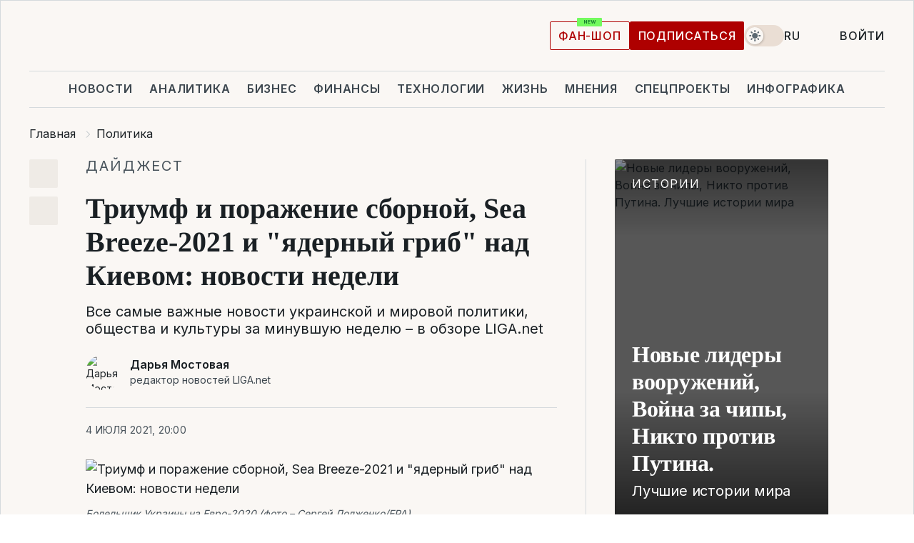

--- FILE ---
content_type: text/html; charset=UTF-8
request_url: https://www.liga.net/politics/articles/triumf-i-porajenie-sbornoy-sea-breeze-2021-i-yadernyy-grib-nad-kievom-novosti-nedeli
body_size: 34902
content:
<!DOCTYPE html>
<html data-project="main" lang="ru"
      data-theme="light">
<head>
    <meta charset="UTF-8">
    <meta name="description" content="Все самые важные новости украинской и мировой политики, общества и культуры за минувшую неделю – в обзоре LIGA.net" >
<meta name="twitter:card" content="summary_large_image" >
<meta name="twitter:site" content="@LIGA.net" >
<meta name="twitter:title" content="Триумф и поражение сборной, Sea Breeze-2021 и &quot;ядерный гриб&quot; над Киевом: новости недели" >
<meta name="twitter:description" content="Все самые важные новости украинской и мировой политики, общества и культуры за минувшую неделю – в обзоре LIGA.net" >
<meta name="twitter:image" content="https://storage.liga.net/images/general/social/social-4277239-ru.png?v=1768663694" >
<meta property="og:site_name" content="LIGA.net" >
<meta property="og:type" content="article" >
<meta property="og:url" content="https://www.liga.net/politics/articles/triumf-i-porajenie-sbornoy-sea-breeze-2021-i-yadernyy-grib-nad-kievom-novosti-nedeli" >
<meta property="og:title" content="Триумф и поражение сборной, Sea Breeze-2021 и &quot;ядерный гриб&quot; над Киевом: новости недели" >
<meta property="og:description" content="Все самые важные новости украинской и мировой политики, общества и культуры за минувшую неделю – в обзоре LIGA.net" >
<meta property="og:image" content="https://storage.liga.net/images/general/social/social-4277239-ru.png?v=1768663694" >
<meta property="article:published_time" content="2021-07-04 20:00:00" >
<meta property="article:modified_time" content="2021-07-05 08:33:11" >
<meta property="article:publisher" content="https://www.facebook.com/liga.net" >
<meta property="article:section" content="Политика" >
<meta name="robots" content="index, follow, max-image-preview:large" >
<meta property="article:tag" content="Sea Breeze 2021" >
<meta name="keywords" content="каблуки, евро-2020, новости недели, ЕС, футбол, Турция, минобороны, вакцина, парад, чартерные рейсы, COVISHIELD, ядерный гриб, Sea Breeze 2021" >
<meta name="news_keywords" content="каблуки, евро-2020, новости недели, ЕС, футбол, Турция, минобороны, вакцина, парад, чартерные рейсы, COVISHIELD, ядерный гриб, Sea Breeze 2021" >
<meta http-equiv="X-UA-Compatible" content="IE=edge" >
<meta name="csrf-token" content="" ><title>Триумф и поражение сборной, Sea Breeze-2021 и &quot;ядерный гриб&quot; над Киевом: новости недели | Новости Украины | LIGA.net</title><!-- DNS prefetch -->
<link rel='dns-prefetch' href='//securepubads.g.doubleclick.net' crossorigin>
<link rel='dns-prefetch' href='//adservice.google.com' crossorigin>
<link rel='dns-prefetch' href='//staticxx.facebook.com' crossorigin>
<link rel="dns-prefetch" href="//weserv.nl">

<link rel='preconnect' href='https://www.google-analytics.com' crossorigin>
<link rel='preconnect' href="https://google.com.ua" crossorigin>
<link rel='preconnect' href="https://google.com" crossorigin>
<link rel='preconnect' href="https://pagead2.googlesyndication.com" crossorigin>
<link rel='preconnect' href="https://securepubads.g.doubleclick.net" crossorigin>
<link rel='preconnect' href="https://stats.g.doubleclick.net" crossorigin>
<link rel='preconnect' href='https://www.facebook.com' crossorigin>
<link rel='preconnect' href='https://tpc.googlesyndication.com/' crossorigin>


<link rel='preconnect' href="https://ajax.googleapis.com" crossorigin>
<link rel='preconnect' href="https://cdn.ampproject.org" crossorigin>
<link rel='preconnect' href="https://adservice.google.com.ua" crossorigin>
<link rel='preconnect' href="https://www.googletagservices.com" crossorigin>
<link rel='preconnect' href="https://www.googletagmanager.com" crossorigin>
<link rel='preconnect' href="https://csi.gstatic.com" crossorigin>
<link rel='preconnect' href="https://tt.onthe.io" crossorigin>
<link rel='preconnect' href="https://cdn.onthe.io" crossorigin>
<link rel='preconnect' href="https://loadercdn.com/" crossorigin>
<link rel='preconnect' href="https://connect.facebook.net" crossorigin>
<link rel='preconnect' href="https://storage.googleapis.com" crossorigin>
<link rel="preconnect" href="https://images.weserv.nl" crossorigin>
<link rel="preconnect" href="https://wsrv.nl" crossorigin>
<link rel='preconnect' href="https://cdn.liga.net" crossorigin>

<link rel="alternate" type="application/rss+xml" title="LIGA.net. Политика и новости мира" href="https://www.liga.net/news/all/rss.xml">
<link rel="alternate" type="application/rss+xml" title="LIGA.net. Новости бизнеса" href="https://www.liga.net/biz/all/rss.xml">
<link rel="alternate" type="application/rss+xml" title="LIGA.net. Новости телекома и технологий" href="https://www.liga.net/tech/all/rss.xml">
<link rel="alternate" type="application/rss+xml" title="LIGA.net. Life - полезные советы и новости" href="https://www.liga.net/life/all/rss.xml">
<link rel="alternate" type="application/rss+xml" title="LIGA.net. Новости финансового мира" href="https://www.liga.net/fin/export/all.xml">
<link rel="alternate" type="application/rss+xml" title="LIGA.net. Блоги" href="https://www.liga.net/rss/blog.xml">

<meta name="viewport" content="width=device-width, initial-scale=1.0, maximum-scale=5">
<meta name="color-scheme" content="light dark">
    <style>
        /* Перевіряємо, чи користувач раніше обрав темну тему або його система налаштована на темну тему */
        :root {
            color-scheme: light dark; /* Допомагає уникнути блимання */
        }

        html[data-theme='dark'],
        @media (prefers-color-scheme: dark) {
            body {
                background-color: #1A2024;
                color: #FAF7F4;
            }
            /* Додайте інші критичні стилі для темної теми */
        }
    </style>

<link rel="preload" href="https://cdn.liga.net/assets/fonts/Inter/Inter-Cyrillic.woff2" as="font" crossorigin type="font/woff2">
<link rel="preload" href="https://cdn.liga.net/assets/fonts/Inter/Inter-Latin.woff2" as="font" crossorigin type="font/woff2">
<link rel="preload" href="https://cdn.liga.net/assets/fonts/Tinos/Tinos-Bold-Latin.woff2" as="font" crossorigin type="font/woff2">
<link rel="preload" href="https://cdn.liga.net/assets/fonts/Tinos/Tinos-Bold-Cyrillic.woff2" as="font" crossorigin type="font/woff2">
<script src="/cdn-cgi/scripts/7d0fa10a/cloudflare-static/rocket-loader.min.js" data-cf-settings="4bfecdb481336809c1f0db69-|49"></script><link rel="preload" as="style" href="https://cdn.liga.net/assets/fonts/fonts.css" crossorigin="anonymous" onload="this.rel='stylesheet'"/>
<!--<link rel="stylesheet" href="https://cdn.liga.net/assets/fonts/fonts.css" media="print" onload="this.media='all'">-->

<meta property="fb:app_id" content="112838268763067">
<meta name="format-detection" content="telephone=no">

<link rel="publisher" href="https://plus.google.com/113610967144302019071">
<link rel="chrome-webstore-item" href="https://chrome.google.com/webstore/detail/noochlbenmacmjbccdfffbcloilhoceh">

<link rel="search" type="application/opensearchdescription+xml" title="LIGA.net" href="https://www.liga.net/search-ru.xml">

<!--for PWA-->
<link rel="apple-touch-icon" sizes="180x180" href="https://www.liga.net/design/images/pwa_icons/apple-touch-icon.png">
<link rel="icon" type="image/png" sizes="32x32" href="https://www.liga.net/design/images/pwa_icons/favicon-32x32.png">
<link rel="icon" type="image/png" sizes="16x16" href="https://www.liga.net/design/images/pwa_icons/favicon-16x16.png">
<link rel="manifest" href="https://www.liga.net/design/images/pwa_icons/site.webmanifest">
<link rel="mask-icon" href="https://www.liga.net/design/images/pwa_icons/safari-pinned-tab.svg" color="#e40d24">
<link rel="shortcut icon" href="https://www.liga.net/design/images/pwa_icons/favicon.ico">
<meta name="msapplication-TileColor" content="#e40d24">
<meta name="msapplication-config" content="https://www.liga.net/design/images/pwa_icons/browserconfig.xml">
<meta name="theme-color" content="#e40d24">
<!-- end for PWA-->

<link rel="stylesheet" href="https://cdn.liga.net/assets/css/global.css?v=2026011717" type="text/css">


<link href="https://www.liga.net/politics/articles/triumf-i-porajenie-sbornoy-sea-breeze-2021-i-yadernyy-grib-nad-kievom-novosti-nedeli" rel="canonical" >
<link href="https://www.liga.net/amp/politics/articles/triumf-i-porajenie-sbornoy-sea-breeze-2021-i-yadernyy-grib-nad-kievom-novosti-nedeli" rel="amphtml" >
<link href="https://www.liga.net/politics/articles/triumf-i-porajenie-sbornoy-sea-breeze-2021-i-yadernyy-grib-nad-kievom-novosti-nedeli" hreflang="ru" rel="alternate" >
<link href="https://www.liga.net/ua/politics/articles/triumf-i-porajenie-sbornoy-sea-breeze-2021-i-yadernyy-grib-nad-kievom-novosti-nedeli" hreflang="uk" rel="alternate" >
<link href="https://cdn.liga.net/pages/card/index.css?v=2026011717" media="screen" rel="stylesheet" type="text/css" >
<script src="/cdn-cgi/scripts/7d0fa10a/cloudflare-static/rocket-loader.min.js" data-cf-settings="4bfecdb481336809c1f0db69-|49"></script><link href="https://cdn.liga.net/pages/paywall/index.css?v=2026011717" media="print" rel="stylesheet" type="text/css" onload="this.media='all'" >
<link href="https://wsrv.nl/?output=webp&amp;url=www.liga.net/images/general/2021/07/04/20210704123511-4769.jpg&amp;w=780&amp;fit=cover" media="image/webp" rel="preload" as="image" ><script type="4bfecdb481336809c1f0db69-text/javascript">var page_razdel = '0';
var page_theme_id = '0';
var page_rubric = 'politics';
var page_tags = ["каблуки","евро-2020","новости недели","ЕС","футбол","Турция","минобороны","вакцина","парад","чартерные рейсы","COVISHIELD","ядерный гриб","Sea Breeze 2021"];
var page_id = '4277239';
var page_url = '/politics/articles/triumf-i-porajenie-sbornoy-sea-breeze-2021-i-yadernyy-grib-nad-kievom-novosti-nedeli';
var page_domain = location.hostname;
var main_domain = 'https://www.liga.net';
var current_domain = 'https://www.liga.net';
var site_project = 'main';
var testUser = location.href.includes('?bannertest=1');
var cdn = 'https://cdn.liga.net';
var isCommercialArticle = '';
var socialProviders = [{"name":"facebook","url":"https:\/\/www.liga.net\/auth\/facebook","icon":"#fb-modal"},{"name":"google","url":"https:\/\/www.liga.net\/auth\/google","icon":"#google-modal"}];
</script>
    <script type="4bfecdb481336809c1f0db69-text/javascript">var dataLayer = window.dataLayer || [];
dataLayer.push({"articleID":"4277239","articleTitle":"\u0422\u0440\u0438\u0443\u043c\u0444 \u0438 \u043f\u043e\u0440\u0430\u0436\u0435\u043d\u0438\u0435 \u0441\u0431\u043e\u0440\u043d\u043e\u0439, Sea Breeze-2021 \u0438 &quot;\u044f\u0434\u0435\u0440\u043d\u044b\u0439 \u0433\u0440\u0438\u0431&quot; \u043d\u0430\u0434 \u041a\u0438\u0435\u0432\u043e\u043c: \u043d\u043e\u0432\u043e\u0441\u0442\u0438 \u043d\u0435\u0434\u0435\u043b\u0438","articleSection":"","articleRubric":"\u041f\u043e\u043b\u0438\u0442\u0438\u043a\u0430","articleAuthors":"\u0414\u0430\u0440\u044c\u044f \u041c\u043e\u0441\u0442\u043e\u0432\u0430\u044f","articleTranslators":"\u0410\u043d\u043d\u0430 \u0410\u043d\u0434\u0440\u0435\u0454\u0432\u0430","articleModifiedTime":"2021-07-05 08:33:11","articlePublishedtime":"2021-07-04 20:00:00","articleTags":"\u043a\u0430\u0431\u043b\u0443\u043a\u0438, \u0435\u0432\u0440\u043e-2020, \u043d\u043e\u0432\u043e\u0441\u0442\u0438 \u043d\u0435\u0434\u0435\u043b\u0438, \u0415\u0421, \u0444\u0443\u0442\u0431\u043e\u043b, \u0422\u0443\u0440\u0446\u0438\u044f, \u043c\u0438\u043d\u043e\u0431\u043e\u0440\u043e\u043d\u044b, \u0432\u0430\u043a\u0446\u0438\u043d\u0430, \u043f\u0430\u0440\u0430\u0434, \u0447\u0430\u0440\u0442\u0435\u0440\u043d\u044b\u0435 \u0440\u0435\u0439\u0441\u044b, COVISHIELD, \u044f\u0434\u0435\u0440\u043d\u044b\u0439 \u0433\u0440\u0438\u0431, Sea Breeze 2021","articleType":"\u0421\u0442\u0430\u0442\u044c\u044f","articleWordCount":77,"has_aigen":0});</script>
    <script type="4bfecdb481336809c1f0db69-text/javascript">(function(w,d,s,l,i){w[l]=w[l]||[];w[l].push({'gtm.start': new Date().getTime(),event:'gtm.js'});var f=d.getElementsByTagName(s)[0], j=d.createElement(s),dl=l!='dataLayer'?'&l='+l:'';j.async=true;j.src='https://www.googletagmanager.com/gtm.js?id='+i+dl;f.parentNode.insertBefore(j,f);})(window,document,'script','dataLayer','GTM-5NJRMLH');</script>

    <script src="/beta/js/libs/cookies.js?v=2026011717" type="4bfecdb481336809c1f0db69-text/javascript"></script>
    <script type="4bfecdb481336809c1f0db69-text/javascript">
        const botPattern = "(googlebot\/|bot|Googlebot-Mobile|Googlebot-Image|Google favicon|Mediapartners-Google|bingbot|slurp|java|wget|curl|Lighthouse)";
        const re = new RegExp(botPattern, 'i');
        const userAgent = navigator.userAgent;

        let realAgent = true;

        if (re.test(userAgent)) {
            let realAgent = false;
        }

        if (typeof lang === "undefined") {
            var lang = document.getElementsByTagName('html')[0].getAttribute('lang');
        }

        if (typeof locale === "undefined") {
            var locale = 'ru_UA';
        }
        const api = Cookies.withAttributes({path: '/', domain: 'liga.net', secure: true})

        var is_login = Cookies.get('is_login'),
            is_subscribe = isSubscribe = Cookies.get('is_subscribe'),
            is_show_ad = isShowAd = Cookies.get('isShowAd')

        const isHideAdvert = function () {
            var hideAdvert = is_show_ad === 'false' && is_login === 'true' || typeof realAgent !== 'undefined' && realAgent == false;

            if (isCommercialArticle === 'true') {
                hideAdvert = true;
            }

            return hideAdvert;
        }
        var user_id = (Cookies.get("user_id") === "" || Cookies.get("user_id") === undefined) ? 0 : Cookies.get("user_id");
        var user_email = Cookies.get("email");
    </script>

    <style>
        #catfish-wrapper {
            position: fixed;
            left: 0;
            right: 0;
            display: none;
            padding: 10px 0;
            background: rgba(0, 0, 0, .6);
            z-index: 899999;
            bottom: 0 !important
        }

        @media (max-width: 766px) {
            #catfish-wrapper {
                bottom: 60px;
                padding: 0;
            }
        }

        #catfish-wrapper div {
            width: 100% !important;
            text-align: center !important
        }

        #catfish-close-btn {
            margin: 0;
            display: none;
            width: 28px !important;
            position: absolute;
            top: 0;
            right: 0;
            height: 28px;
            background-image: url('[data-uri]');
            background-size: 100%;
            background-color: rgba(255, 255, 255, 0.95);
            cursor: pointer;
            z-index: 110000
        }

        #catfish-close-btn.visible {
            display: block;
        }

        #div-gpt-ad-BRANDING {
            display: flex;
        }

        #div-gpt-ad-BRANDING iframe {

        }

        @media (min-width: 1200px) {

            #div-gpt-ad-BRANDING iframe {
                position: fixed;
                left: 0;
                right: 0;
                top: 0;
                bottom: 0;
                width: 100%;
                height: 100vh;
                z-index: 0;
            }
        }
    </style>
</head>
<body data-page="news-politics-view">
<noscript><iframe src='https://www.googletagmanager.com/ns.html?id=GTM-5NJRMLH' height='0' width='0' style='display:none;visibility:hidden'></iframe></noscript>

<div data-client-type="all" data-ad-slot="liganet_TOP_branding" data-template="none"></div>

<div class="container is-border">
    
<div class="support-cta">
    <div class="support-cta__text">Ответственная качественная журналистика</div>
    <a href="https://www.liga.net/donation" class="button button-sm support-cta__btn">Подписаться</a>
</div>

<header class="header">
    <div class="header__top">
        <a href="https://www.liga.net/" class="header__logo" aria-label="logo">
            <svg class="header__logo-icon" width="212" height="54">
                <use xlink:href="#logo"></use>
            </svg>
            <span class="sr-only">liga.net</span>
        </a>

        <div class="header__actions">
            <!--    <a href="#" class="weather-widget header__weather">-->
<!--          <span class="weather-widget__temperature">-->
<!--              <svg class="weather-widget__temperature-icon">-->
<!--                <use xlink:href="#weather"></use>-->
<!--              </svg>-->
<!--              -7°С-->
<!--          </span>-->
<!--        <span class="weather-widget__city">Івано-Франківськ</span>-->
<!--    </a>-->

            <label class="theme-switcher">
                <input type="checkbox" class="theme-switcher__input" />
                <span class="theme-switcher__control"></span>

                <span class="sr-only">theme</span>
            </label>

            <div class="dropdown-widget header__language">
    <div class="dropdown-widget__current">
        RU        <svg width="10" height="6">
            <use xlink:href="#chevron-down"></use>
        </svg>
    </div>

    <ul class="dropdown-widget__list top">
        
            <li class="dropdown-widget__item">
                <a href="https://www.liga.net/ua/politics/articles/triumf-i-porajenie-sbornoy-sea-breeze-2021-i-yadernyy-grib-nad-kievom-novosti-nedeli" class="dropdown-widget__link" onclick="if (!window.__cfRLUnblockHandlers) return false; setLangCookie('ua')" data-cf-modified-4bfecdb481336809c1f0db69-="">
                    UA                </a>
            </li>
            </ul>
</div>

            <a href="https://shop.liga.net" target="_blank" class="button button-outline button-sm fan-btn hide-md" rel="nofollow">фан-шоп</a>

                            <a href="https://www.liga.net/donation" class="button button-sm header__button header__button--last">Подписаться</a>
            
                            <div class="dropdown-widget__current js-show-auth">
                    <svg class="dropdown-widget__icon" width="14" height="15">
                        <use xlink:href="#user"></use>
                    </svg>
                    Войти                </div>
            
            <button class="header__menu-btn js-toggle-menu">
                <svg width="14" height="14">
                    <use xlink:href="#menu-bar"></use>
                </svg>
                <span class="sr-only">Burger menu</span>
            </button>
        </div>
    </div>
</header>
<div class="header__bottom">
    <div class="search-widget header__search-for-menu">
        <form id="search_popup_menu" action="https://www.liga.net/search/result" method="POST" class="search-widget__form">
            <input name="q" type="search" minlength="3" autocomplete="off" required placeholder="Поиск по сайту" class="search-widget__input">
            <button class="search-widget__send" type="submit" aria-label="Поиск">
                <svg>
                    <use xlink:href="#search-big"></use>
                </svg>
                <span class="sr-only">search-icon</span>
            </button>
        </form>
    </div>
    <a href="https://www.liga.net/" class="header__home hide-sm" aria-label="home">
        <svg class="header__home-icon">
            <use xlink:href="#home"></use>
        </svg>

        <span class="sr-only">home-icon</span>
    </a>
    <nav class="header-menu header__menu">

        <ul class="header-menu__list" id="menu">
            <li class="header-menu__item">
                <a href="https://news.liga.net/" class="header-menu__link">Новости</a>
            </li>
            <li class="header-menu__item">
                <a href="https://www.liga.net/analytics" class="header-menu__link">Аналитика</a>
            </li>
            <li class="header-menu__item">
                <a href="https://biz.liga.net/" class="header-menu__link">Бизнес</a>
            </li>
            <li class="header-menu__item">
                <a href="https://finance.liga.net/" class="header-menu__link">Финансы</a>
            </li>
            <li class="header-menu__item">
                <a href="https://tech.liga.net/" class="header-menu__link">Технологии</a>
            </li>
            <li class="header-menu__item">
                <a href="https://life.liga.net/ru" class="header-menu__link">Жизнь</a>
            </li>
            <li class="header-menu__item">
                <a href="https://www.liga.net/opinion" class="header-menu__link">Мнения</a>
            </li>
            <li class="header-menu__item">
                <a href="https://www.liga.net/projects" class="header-menu__link">Спецпроекты</a>
            </li>
            <li class="header-menu__item">
                <a href="https://www.liga.net/infographic-of-the-day" class="header-menu__link">Инфографика</a>
            </li>
            <li class="header-menu__item order">
                <a href="https://shop.liga.net" target="_blank" class="header-menu__link" rel="nofollow">
                    <b>фан-шоп</b>
                    <svg class="visible" width="29" height="10" viewBox="0 0 29 10" fill="none" xmlns="http://www.w3.org/2000/svg">
                        <rect width="29" height="9.94286" rx="0.951976" fill="#73FA5E"/>
                        <path d="M11.7062 2.51492V6.66016H10.9492L9.14577 4.05117H9.11541V6.66016H8.239V2.51492H9.00814L10.7974 5.12188H10.8338V2.51492H11.7062ZM12.7153 6.66016V2.51492H15.5085V3.2375H13.5917V4.22523H15.3647V4.94782H13.5917V5.93757H15.5165V6.66016H12.7153ZM17.4233 6.66016L16.2372 2.51492H17.1946L17.8807 5.39513H17.9151L18.6721 2.51492H19.4919L20.2468 5.4012H20.2833L20.9694 2.51492H21.9268L20.7407 6.66016H19.8866L19.0972 3.94996H19.0648L18.2774 6.66016H17.4233Z" fill="#187D31"/>
                    </svg>
                </a>
            </li>
                            <li class="header-menu__item">
                    <a href="https://www.liga.net/promocode" class="header-menu__link">Промокоды</a>
                </li>
                <li class="header-menu__item">
                    <a href="https://file.liga.net" class="header-menu__link">Досье</a>
                </li>
                <li class="header-menu__item">
                    <a href="https://blog.liga.net" class="header-menu__link">Блоги</a>
                </li>
                <li class="header-menu__item">
                    <a href="https://www.liga.net/igaming/" class="header-menu__link">iGaming</a>
                </li>
                <li class="header-menu__item">
                    <a href="https://radnyky.liga.net/" class="header-menu__link">LIGA. Радників</a>
                </li>
                    </ul>
        <span class="header-menu__button" style="display: none;">...</span>
        <ul class="dropdown-widget header-menu__dropdown"></ul>
    </nav>

    <button type="button" class="header__search-btn js-toggle-search hide-sm" aria-label="Поиск">
        <svg>
            <use xlink:href="#search-big"></use>
        </svg>
        <span class="sr-only">searc-big-icon</span>
    </button>
</div>

<div class="search-widget header__search">
    <form id="search_popup" action="https://www.liga.net/search/result" method="POST" class="search-widget__form">
        <input name="q" type="search" minlength="3" autocomplete="off" required placeholder="Поиск по сайту" class="search-widget__input">
        <button class="search-widget__send" type="submit" aria-label="Поиск">
            <svg>
                <use xlink:href="#search-big"></use>
            </svg>
            <span class="sr-only">search-big-icon-popup</span>
        </button>
    </form>
</div>


    
    
    <script type="application/ld+json">{"@context":"https:\/\/schema.org","@graph":[{"headline":"\u0422\u0440\u0438\u0443\u043c\u0444 \u0438 \u043f\u043e\u0440\u0430\u0436\u0435\u043d\u0438\u0435 \u0441\u0431\u043e\u0440\u043d\u043e\u0439, Sea Breeze-2021 \u0438 &quot;\u044f\u0434\u0435\u0440\u043d\u044b\u0439 \u0433\u0440\u0438\u0431&quot; \u043d\u0430\u0434 \u041a\u0438\u0435\u0432\u043e\u043c: \u043d\u043e\u0432\u043e\u0441\u0442\u0438 \u043d\u0435\u0434\u0435\u043b\u0438","description":"\u0412\u0441\u0435 \u0441\u0430\u043c\u044b\u0435 \u0432\u0430\u0436\u043d\u044b\u0435 \u043d\u043e\u0432\u043e\u0441\u0442\u0438 \u0443\u043a\u0440\u0430\u0438\u043d\u0441\u043a\u043e\u0439 \u0438 \u043c\u0438\u0440\u043e\u0432\u043e\u0439 \u043f\u043e\u043b\u0438\u0442\u0438\u043a\u0438, \u043e\u0431\u0449\u0435\u0441\u0442\u0432\u0430 \u0438 \u043a\u0443\u043b\u044c\u0442\u0443\u0440\u044b \u0437\u0430 \u043c\u0438\u043d\u0443\u0432\u0448\u0443\u044e \u043d\u0435\u0434\u0435\u043b\u044e \u2013 \u0432 \u043e\u0431\u0437\u043e\u0440\u0435 LIGA.net","name":"","url":"https:\/\/www.liga.net\/politics\/articles\/triumf-i-porajenie-sbornoy-sea-breeze-2021-i-yadernyy-grib-nad-kievom-novosti-nedeli","mainEntityOfPage":"https:\/\/www.liga.net\/politics\/articles\/triumf-i-porajenie-sbornoy-sea-breeze-2021-i-yadernyy-grib-nad-kievom-novosti-nedeli","datePublished":"2021-07-04T20:00:00+03:00","dateModified":"2021-07-05T08:33:11+03:00","publisher":{"name":"LIGA.net","logo":{"url":"https:\/\/www.liga.net\/public\/design\/images\/liga-sponsor.jpg","width":126,"height":34,"@type":"ImageObject","@context":"https:\/\/schema.org\/"},"@type":"Organization","@context":"https:\/\/schema.org\/"},"image":{"representativeOfPage":"true","url":"https:\/\/www.liga.net\/images\/general\/2021\/07\/04\/20210704123511-4769.jpg?v=1625393848","@type":"ImageObject","@context":"https:\/\/schema.org\/"},"articleSection":"\u041f\u043e\u043b\u0438\u0442\u0438\u043a\u0430","articleBody":"\u0421\u0431\u043e\u0440\u043d\u0430\u044f \u0423\u043a\u0440\u0430\u0438\u043d\u044b \u043f\u043e \u0444\u0443\u0442\u0431\u043e\u043b\u0435 \u0432\u044b\u0448\u043b\u0430 \u0432 1\/4 \u0444\u0438\u043d\u0430\u043b\u0430 \u0415\u0432\u0440\u043e-2020 \u0438 \u0442\u0430\u043c \u0443\u0441\u0442\u0443\u043f\u0438\u043b\u0430 \u0410\u043d\u0433\u043b\u0438\u0438, \u0432 \u0427\u0435\u0440\u043d\u043e\u043c \u043c\u043e\u0440\u0435 \u043d\u0430\u0447\u0430\u043b\u0438\u0441\u044c \u0443\u0447\u0435\u043d\u0438\u044f Sea Breeze-2021, \u0432\u043e\u0441\u0435\u043c\u044c \u0441\u0442\u0440\u0430\u043d \u0415\u0432\u0440\u043e\u0441\u043e\u044e\u0437\u0430 \u043e\u0434\u043e\u0431\u0440\u0438\u043b\u0438 \u0432\u0430\u043a\u0446\u0438\u043d\u0443 Covishield, \u0432 \u041c\u0438\u043d\u043e\u0431\u043e\u0440\u043e\u043d\u044b \u0440\u0430\u0437\u0433\u043e\u0440\u0435\u043b\u0441\u044f \u0441\u043a\u0430\u043d\u0434\u0430\u043b \u043f\u043e \u043f\u043e\u0432\u043e\u0434\u0443 \u043a\u0430\u0431\u043b\u0443\u043a\u043e\u0432 \u0443 \u0434\u0435\u0432\u0443\u0448\u0435\u043a-\u043a\u0443\u0440\u0441\u0430\u043d\u0442\u043e\u043a \u043d\u0430 \u043f\u0430\u0440\u0430\u0434\u0435, \u0432 \u0423\u043a\u0440\u0430\u0438\u043d\u0435 \u043f\u0440\u043e\u0438\u0437\u043e\u0448\u043b\u0430 \u043c\u0430\u0441\u0441\u043e\u0432\u0430\u044f \u0437\u0430\u0434\u0435\u0440\u0436\u043a\u0430 \u0447\u0430\u0440\u0442\u0435\u0440\u043e\u0432 \u0432 \u0422\u0443\u0440\u0446\u0438\u044e, \u0430 \u043d\u0430\u0434 \u041a\u0438\u0435\u0432\u043e\u043c \u043f\u043e\u044f\u0432\u0438\u043b\u0441\u044f &quot;\u044f\u0434\u0435\u0440\u043d\u044b\u0439 \u0433\u0440\u0438\u0431&quot;. \u041e\u0431\u0437\u043e\u0440\u00a0LIGA.net.\u0423\u043a\u0440\u0430\u0438\u043d\u0430 \u0441\u043c\u043e\u0433\u043b\u0430 \u0432\u044b\u0439\u0442\u0438 \u0432 1\/4 \u0444\u0438\u043d\u0430\u043b\u0430, \u043d\u043e \u043f\u043e\u0442\u0435\u0440\u043f\u0435\u043b\u0430 \u043d\u0435\u0443\u0434\u0430\u0447\u0443 \u0432 \u043c\u0430\u0442\u0447\u0435 \u0441 \u0410\u043d\u0433\u043b\u0438\u0435\u0439\u0412 \u043d\u043e\u0447\u044c \u0441 29 \u043d\u0430 30 \u0438\u044e\u043d\u044f \u0443\u043a\u0440\u0430\u0438\u043d\u0441\u043a\u0430\u044f \u0441\u0431\u043e\u0440\u043d\u0430\u044f \u043f\u043e \u0444\u0443\u0442\u0431\u043e\u043b\u0443 \u043e\u0431\u044b\u0433\u0440\u0430\u043b\u0430 \u043a\u043e\u043c\u0430\u043d\u0434\u0443 \u0438\u0437 \u0428\u0432\u0435\u0446\u0438\u0438 \u043d\u0430 \u0415\u0432\u0440\u043e-2020, \u0441\u0442\u0430\u0432 \u0442\u0430\u043a\u0438\u043c \u043e\u0431\u0440\u0430\u0437\u043e\u043c \u043e\u0434\u043d\u043e\u0439 \u0438\u0437 \u0432\u043e\u0441\u044c\u043c\u0438 \u043b\u0443\u0447\u0448\u0438\u0445 \u043a\u043e\u043c\u0430\u043d\u0434 \u044d\u0442\u043e\u0433\u043e \u0447\u0435\u043c\u043f\u0438\u043e\u043d\u0430\u0442\u0430 \u0438 \u043f\u043e\u043f\u0430\u0432 \u0432 1\/4 \u0444\u0438\u043d\u0430\u043b\u0430. \u041e\u0434\u043d\u0430\u043a\u043e \u0432 \u043c\u0430\u0442\u0447\u0435 \u0441 \u0430\u043d\u0433\u043b\u0438\u0447\u0430\u043d\u0430\u043c\u0438 \u0423\u043a\u0440\u0430\u0438\u043d\u0430 \u043f\u043e\u0442\u0435\u0440\u043f\u0435\u043b\u0430 \u043f\u043e\u0440\u0430\u0436\u0435\u043d\u0438\u0435, \u043f\u0440\u043e\u0438\u0433\u0440\u0430\u0432 \u0441\u043e \u0441\u0447\u0435\u0442\u043e\u043c 0:4.\u0427\u0438\u0442\u0430\u0439\u0442\u0435 \u043d\u0430\u0441 \u0432 Telegram:\u00a0\u043f\u0440\u043e\u0432\u0435\u0440\u0435\u043d\u043d\u044b\u0435 \u0444\u0430\u043a\u0442\u044b, \u0442\u043e\u043b\u044c\u043a\u043e \u0432\u0430\u0436\u043d\u043e\u0435\u041c\u0430\u0442\u0447 1\/4 \u0444\u0438\u043d\u0430\u043b\u0430 \u0434\u043b\u044f \u0443\u043a\u0440\u0430\u0438\u043d\u0441\u043a\u043e\u0439 \u0441\u0431\u043e\u0440\u043d\u043e\u0439 \u043f\u0440\u043e\u0448\u0435\u043b \u0442\u0440\u0438\u0443\u043c\u0444\u0430\u043b\u044c\u043d\u043e \u2013 \u043d\u0430\u0448\u0438 \u0444\u0443\u0442\u0431\u043e\u043b\u0438\u0441\u0442\u044b \u0441\u043c\u043e\u0433\u043b\u0438 \u0437\u0430\u0431\u0438\u0442\u044c \u0448\u0432\u0435\u0434\u0430\u043c \u0434\u0432\u0430 \u0433\u043e\u043b\u0430, \u0438\u0433\u0440\u0430 \u0437\u0430\u043a\u043e\u043d\u0447\u0438\u043b\u0430\u0441\u044c \u0441\u043e \u0441\u0447\u0435\u0442\u043e\u043c 2:1. \u0410\u0432\u0442\u043e\u0440\u0430\u043c\u0438 \u043c\u044f\u0447\u0435\u0439 \u0441\u0442\u0430\u043b\u0438 \u0410\u043b\u0435\u043a\u0441\u0430\u043d\u0434\u0440 \u0417\u0438\u043d\u0447\u0435\u043d\u043a\u043e (\u0437\u0430\u0431\u0438\u043b \u043d\u0430 27-\u0439 \u043c\u0438\u043d\u0443\u0442\u0435) \u0438 \u0410\u0440\u0442\u0435\u043c \u0414\u043e\u0432\u0431\u0438\u043a (\u043f\u0440\u0438\u043d\u0435\u0441 \u043f\u043e\u0431\u0435\u0434\u0443 \u0423\u043a\u0440\u0430\u0438\u043d\u0435 \u0432 \u0434\u043e\u043f\u043e\u043b\u043d\u0438\u0442\u0435\u043b\u044c\u043d\u043e\u0435 \u0432\u0440\u0435\u043c\u044f \u0432\u0442\u043e\u0440\u043e\u0433\u043e \u0442\u0430\u0439\u043c\u0430).3 \u0438\u044e\u043b\u044f \u0443\u043a\u0440\u0430\u0438\u043d\u0446\u044b \u0432\u044b\u0448\u043b\u0438 \u043d\u0430 \u043f\u043e\u043b\u0435 \u043f\u0440\u043e\u0442\u0438\u0432 \u0430\u043d\u0433\u043b\u0438\u0447\u0430\u043d. \u041f\u0435\u0440\u0432\u044b\u0439 \u0433\u043e\u043b \u0432 \u0432\u043e\u0440\u043e\u0442\u0430 \u0443\u043a\u0440\u0430\u0438\u043d\u0441\u043a\u043e\u0439 \u0441\u0431\u043e\u0440\u043d\u043e\u0439 \u0441\u043e\u043f\u0435\u0440\u043d\u0438\u043a\u0438 \u0437\u0430\u0431\u0438\u043b\u0438 \u0443\u0436\u0435 \u043d\u0430 4-\u0439 \u043c\u0438\u043d\u0443\u0442\u0435 \u043f\u0435\u0440\u0432\u043e\u0433\u043e \u0442\u0430\u0439\u043c\u0430, \u0435\u0449\u0435 \u0442\u0440\u0438 \u043c\u044f\u0447\u0430 \u0430\u043d\u0433\u043b\u0438\u0439\u0441\u043a\u0430\u044f \u0441\u0431\u043e\u0440\u043d\u0430\u044f \u0437\u0430\u0431\u0438\u043b\u0430 \u043d\u0430 46-\u0439, 50-\u0439 \u0438 63-\u0439 \u043c\u0438\u043d\u0443\u0442\u0435 \u043c\u0430\u0442\u0447\u0430. \u041e\u0442\u044b\u0433\u0440\u0430\u0442\u044c \u0445\u043e\u0442\u044f \u0431\u044b \u043e\u0434\u0438\u043d \u0433\u043e\u043b \u0443 \u0443\u043a\u0440\u0430\u0438\u043d\u0441\u043a\u0438\u0445 \u0444\u0443\u0442\u0431\u043e\u043b\u0438\u0441\u0442\u043e\u0432 \u043d\u0435 \u043f\u043e\u043b\u0443\u0447\u0438\u043b\u043e\u0441\u044c.\u041a\u043e\u043c\u043c\u0435\u043d\u0442\u0438\u0440\u0443\u044f \u043f\u043e\u0440\u0430\u0436\u0435\u043d\u0438\u0435 \u043e\u0442 \u0441\u0431\u043e\u0440\u043d\u043e\u0439 \u0410\u043d\u0433\u043b\u0438\u0438, \u0442\u0440\u0435\u043d\u0435\u0440 \u0443\u043a\u0440\u0430\u0438\u043d\u0446\u0435\u0432 \u0410\u043d\u0434\u0440\u0435\u0439 \u0428\u0435\u0432\u0447\u0435\u043d\u043a\u043e \u0437\u0430\u044f\u0432\u0438\u043b, \u0447\u0442\u043e \u043f\u0440\u043e\u0438\u0433\u0440\u044b\u0448 \u043f\u0440\u043e\u0438\u0437\u043e\u0448\u0435\u043b \u0438\u0437-\u0437\u0430 \u0442\u043e\u0433\u043e, \u0447\u0442\u043e \u043d\u0430\u0448\u0438 \u0444\u0443\u0442\u0431\u043e\u043b\u0438\u0441\u0442\u044b \u043d\u0435 \u0434\u043e\u0438\u0433\u0440\u0430\u043b\u0438 \u0432 \u043d\u0435\u043a\u043e\u0442\u043e\u0440\u044b\u0445 \u044d\u043f\u0438\u0437\u043e\u0434\u0430\u0445 \u2013 \u0432 \u0447\u0430\u0441\u0442\u043d\u043e\u0441\u0442\u0438, &quot;\u043d\u0430 \u0432\u0442\u043e\u0440\u043e\u043c \u044d\u0442\u0430\u0436\u0435&quot;, \u0430 \u0442\u0430\u043a\u0436\u0435, \u0447\u0442\u043e \u0443 \u0430\u043d\u0433\u043b\u0438\u0447\u0430\u043d \u0431\u044b\u043b\u043e \u043f\u0440\u0435\u0438\u043c\u0443\u0449\u0435\u0441\u0442\u0432\u043e \u0432 \u043a\u043b\u0430\u0441\u0441\u0435.&quot;\u042d\u0442\u0430 \u0433\u043e\u0440\u0430 \u043e\u043a\u0430\u0437\u0430\u043b\u0430\u0441\u044c \u0434\u043b\u044f \u043d\u0430\u0441 \u043d\u0435\u043f\u0440\u0438\u0441\u0442\u0443\u043f\u043d\u043e\u0439, \u043d\u0430\u0432\u0435\u0440\u043d\u043e\u0435, \u043d\u0430\u043c \u0435\u0449\u0435 \u0440\u0430\u043d\u043e \u0431\u0440\u0430\u0442\u044c \u0442\u0430\u043a\u0438\u0435 \u0433\u043e\u0440\u044b&quot;, \u2013 \u043e\u0442\u043c\u0435\u0442\u0438\u043b \u043e\u043d, \u0434\u043e\u0431\u0430\u0432\u0438\u0432, \u0447\u0442\u043e \u043d\u0435\u0441\u043c\u043e\u0442\u0440\u044f \u043d\u0430 \u044d\u0442\u043e &quot;\u0440\u0435\u0431\u044f\u0442\u0430 \u0434\u0430\u043b\u0438 \u0432\u0441\u0435, \u0447\u0442\u043e \u043c\u043e\u0433\u043b\u0438 \u0438 \u044f \u0438\u0445 \u0441\u0435\u0433\u043e\u0434\u043d\u044f \u0437\u0430 \u044d\u0442\u043e \u043f\u043e\u0431\u043b\u0430\u0433\u043e\u0434\u0430\u0440\u0438\u043b&quot;.\u0427\u0438\u0442\u0430\u0439\u0442\u0435 \u0442\u0430\u043a\u0436\u0435: 36% \u0443\u043a\u0440\u0430\u0438\u043d\u0446\u0435\u0432 \u0432\u0435\u0440\u0438\u043b\u0438, \u0447\u0442\u043e \u0447\u0435\u043c\u043f\u0438\u043e\u043d\u043e\u043c \u0415\u0432\u0440\u043e\u043f\u044b \u043f\u043e \u0444\u0443\u0442\u0431\u043e\u043b\u0443 \u043c\u043e\u0433\u043b\u0430 \u0441\u0442\u0430\u0442\u044c \u0423\u043a\u0440\u0430\u0438\u043d\u0430 \u2013 \u043e\u043f\u0440\u043e\u0441\u0412 \u0427\u0435\u0440\u043d\u043e\u043c \u043c\u043e\u0440\u0435 \u043f\u0440\u043e\u0445\u043e\u0434\u044f\u0442 \u0443\u0447\u0435\u043d\u0438\u044f Sea Breeze-2021 \u0441 \u0443\u0447\u0430\u0441\u0442\u0438\u0435\u043c \u0423\u043a\u0440\u0430\u0438\u043d\u044b28 \u0438\u044e\u043d\u044f \u0432 \u0427\u0435\u0440\u043d\u043e\u043c \u043c\u043e\u0440\u0435 \u0441\u0442\u0430\u0440\u0442\u043e\u0432\u0430\u043b\u0438 \u0443\u0447\u0435\u043d\u0438\u044f Sea Breeze-2021, \u0432 \u043d\u0438\u0445 \u0443\u0447\u0430\u0441\u0442\u0432\u0443\u0435\u0442 \u0438 \u0423\u043a\u0440\u0430\u0438\u043d\u0430. \u041f\u0440\u043e\u0434\u043b\u044f\u0442\u0441\u044f \u043e\u043d\u0438 \u0434\u043e 10 \u0438\u044e\u043b\u044f, \u0432 \u0413\u0435\u043d\u0448\u0442\u0430\u0431\u0435 \u0412\u0421\u0423 \u0437\u0430\u0432\u0435\u0440\u0438\u043b\u0438, \u0447\u0442\u043e \u044d\u0442\u043e \u0431\u0443\u0434\u0435\u0442 \u0441\u0430\u043c\u044b\u0439 \u043c\u0430\u0441\u0448\u0442\u0430\u0431\u043d\u044b\u0439 &quot;\u0421\u0438\u0431\u0440\u0438\u0437&quot; \u0441 1997 \u0433\u043e\u0434\u0430. \u041f\u043e\u0441\u043c\u043e\u0442\u0440\u0435\u0442\u044c \u0444\u043e\u0442\u043e\u0440\u0435\u043f\u043e\u0440\u0442\u0430\u0436, \u043a\u0430\u043a \u043f\u0440\u043e\u0445\u043e\u0434\u044f\u0442 \u0443\u0447\u0435\u043d\u0438\u044f, \u043c\u043e\u0436\u043d\u043e \u0437\u0434\u0435\u0441\u044c.\u0427\u0438\u0442\u0430\u0439\u0442\u0435 \u043d\u0430\u0441 \u0432 Telegram: \u043f\u0440\u043e\u0432\u0435\u0440\u0435\u043d\u043d\u044b\u0435 \u0444\u0430\u043a\u0442\u044b, \u0442\u043e\u043b\u044c\u043a\u043e \u0432\u0430\u0436\u043d\u043e\u0435\u0417\u0430 \u043d\u0435\u0441\u043a\u043e\u043b\u044c\u043a\u043e \u0434\u043d\u0435\u0439 \u0434\u043e \u043d\u0430\u0447\u0430\u043b\u0430 Sea Breeze-2021 \u041c\u043e\u0441\u043a\u0432\u0430 \u043e\u0431\u0440\u0430\u0442\u0438\u043b\u0430\u0441\u044c \u043a \u0421\u0428\u0410 \u0441 \u043f\u0440\u043e\u0441\u044c\u0431\u043e\u0439 \u043e\u0442\u043a\u0430\u0437\u0430\u0442\u044c\u0441\u044f \u043e\u0442 \u0443\u0447\u0430\u0441\u0442\u0438\u044f, \u0437\u0430\u044f\u0432\u0438\u0432, \u0447\u0442\u043e \u0442\u0430\u043a\u0438\u043c \u043e\u0431\u0440\u0430\u0437\u043e\u043c \u0430\u043c\u0435\u0440\u0438\u043a\u0430\u043d\u0446\u044b &quot;\u043f\u043e\u043e\u0449\u0440\u044f\u044e\u0442 \u043c\u0438\u043b\u0438\u0442\u0430\u0440\u0438\u0441\u0442\u0441\u043a\u0438\u0435 \u043d\u0430\u0441\u0442\u0440\u043e\u0435\u043d\u0438\u044f \u0432 \u041a\u0438\u0435\u0432\u0435&quot;.\u00a0\u041a\u0430\u043a \u0437\u0430\u044f\u0432\u0438\u043b\u0438 \u0432 \u0413\u043b\u0430\u0432\u043d\u043e\u043c \u0443\u043f\u0440\u0430\u0432\u043b\u0435\u043d\u0438\u0438 \u0440\u0430\u0437\u0432\u0435\u0434\u043a\u0438 \u041c\u0438\u043d\u043e\u0431\u043e\u0440\u043e\u043d\u044b, \u0420\u043e\u0441\u0441\u0438\u044f \u0431\u043e\u0438\u0442\u0441\u044f \u0443\u0447\u0435\u043d\u0438\u0439 \u0423\u043a\u0440\u0430\u0438\u043d\u044b, \u0441\u0442\u0440\u0430\u043d \u041d\u0410\u0422\u041e \u0438 \u043f\u0430\u0440\u0442\u043d\u0435\u0440\u043e\u0432 Sea Breeze-2021, \u0442\u0430\u043a \u043a\u0430\u043a \u0443 \u043d\u0435\u0435 \u043d\u0435\u0442 \u043f\u043e\u0442\u0435\u043d\u0446\u0438\u0430\u043b\u0430, \u0447\u0442\u043e\u0431\u044b \u043e\u0442\u0432\u0435\u0442\u0438\u0442\u044c.\u0422\u0435\u043c \u043d\u0435 \u043c\u0435\u043d\u0435\u0435, \u0443\u0447\u0435\u043d\u0438\u044f \u043d\u0430\u0447\u0430\u043b\u0438\u0441\u044c \u0432 \u0441\u0440\u043e\u043a \u0438 \u0432 \u043f\u043e\u043b\u043d\u043e\u043c \u0441\u043e\u0441\u0442\u0430\u0432\u0435.\u0422\u043e\u0440\u0436\u0435\u0441\u0442\u0432\u0435\u043d\u043d\u043e\u0435 \u043e\u0442\u043a\u0440\u044b\u0442\u0438\u0435 Sea Breeze \u0441\u043e\u0441\u0442\u043e\u044f\u043b\u043e\u0441\u044c \u0432 \u041e\u0434\u0435\u0441\u0441\u0435. \u0412\u0441\u0435\u0433\u043e \u0443\u0447\u0430\u0441\u0442\u043d\u0438\u043a\u0430\u043c\u0438 \u043c\u0435\u0440\u043e\u043f\u0440\u0438\u044f\u0442\u0438\u044f \u0441\u0442\u0430\u043b\u0438 30 \u0441\u0442\u0440\u0430\u043d, \u0430 \u0433\u043b\u0430\u0432\u043d\u043e\u0439 \u0435\u0433\u043e \u0438\u0434\u0435\u0435\u0439 \u0431\u044b\u043b\u043e \u043d\u0430\u0437\u0432\u0430\u043d\u043e \u043f\u043e\u0432\u044b\u0448\u0435\u043d\u0438\u0435 \u0443\u0440\u043e\u0432\u043d\u044f \u0441\u043e\u0432\u043c\u0435\u0441\u0442\u0438\u043c\u043e\u0441\u0442\u0438 \u043f\u043e\u0434\u0440\u0430\u0437\u0434\u0435\u043b\u0435\u043d\u0438\u0439 \u0412\u041c\u0421 \u0423\u043a\u0440\u0430\u0438\u043d\u044b, \u0421\u0428\u0410 \u0438 \u0433\u043e\u0441\u0443\u0434\u0430\u0440\u0441\u0442\u0432-\u043f\u0430\u0440\u0442\u043d\u0435\u0440\u043e\u0432 \u041d\u0410\u0422\u041e \u0432\u043e \u0432\u0440\u0435\u043c\u044f \u0432\u044b\u043f\u043e\u043b\u043d\u0435\u043d\u0438\u044f \u043e\u0431\u0449\u0438\u0445 \u0437\u0430\u0434\u0430\u043d\u0438\u0439 \u043f\u043e \u043e\u0431\u0435\u0441\u043f\u0435\u0447\u0435\u043d\u0438\u044e \u043c\u0438\u0440\u0430 \u0432 \u0447\u0435\u0440\u043d\u043e\u043c\u043e\u0440\u0441\u043a\u043e\u043c \u0440\u0435\u0433\u0438\u043e\u043d\u0435.\u0423\u0442\u0440\u043e\u043c 30 \u0438\u044e\u043d\u044f \u043a\u043e\u0440\u0430\u0431\u0435\u043b\u044c\u043d\u0430\u044f \u0433\u0440\u0443\u043f\u043f\u0438\u0440\u043e\u0432\u043a\u0430 \u041d\u0410\u0422\u041e \u0432\u044b\u0448\u043b\u0430 \u0438\u0437 \u043f\u043e\u0440\u0442\u0430 \u041e\u0434\u0435\u0441\u0441\u044b: \u043f\u0435\u0440\u0432\u044b\u043c \u0433\u0430\u0432\u0430\u043d\u044c \u043f\u043e\u043a\u0438\u043d\u0443\u043b \u0440\u0443\u043c\u044b\u043d\u0441\u043a\u0438\u0439 \u043a\u043e\u0440\u0432\u0435\u0442 265, \u0430 \u043f\u043e\u0441\u043b\u0435\u0434\u043d\u0438\u043c \u043e\u0442\u0448\u0432\u0430\u0440\u0442\u043e\u0432\u0430\u043b\u0441\u044f \u0440\u0430\u043a\u0435\u0442\u043d\u044b\u0439 \u044d\u0441\u043c\u0438\u043d\u0435\u0446 \u0421\u0428\u0410 Ross.\u041d\u0430 \u0441\u043b\u0435\u0434\u0443\u044e\u0449\u0438\u0439 \u0434\u0435\u043d\u044c \u0443\u043a\u0440\u0430\u0438\u043d\u0441\u043a\u0438\u0439 \u0441\u043f\u0435\u0446\u043d\u0430\u0437 \u043e\u0442\u0440\u0430\u0431\u043e\u0442\u0430\u043b \u0432\u044b\u0441\u0430\u0434\u043a\u0443 \u0432 \u0442\u044b\u043b \u0443\u0441\u043b\u043e\u0432\u043d\u043e\u0433\u043e \u0432\u0440\u0430\u0433\u0430 \u0441 \u0430\u043c\u0435\u0440\u0438\u043a\u0430\u043d\u0441\u043a\u0438\u0445 \u043a\u043e\u043d\u0432\u0435\u0440\u0442\u043e\u043f\u043b\u0430\u043d\u043e\u0432 Bell V-22 Osprey, \u0430 2 \u0438\u044e\u043b\u044f \u043c\u043e\u0440\u0441\u043a\u0430\u044f \u043f\u0435\u0445\u043e\u0442\u0430 \u0412\u043e\u043e\u0440\u0443\u0436\u0435\u043d\u043d\u044b\u0445 \u0441\u0438\u043b \u0421\u0428\u0410 \u0438\u0441\u043f\u044b\u0442\u0430\u043b\u0430 \u043f\u0440\u043e\u0442\u0438\u0432\u043e\u0442\u0430\u043d\u043a\u043e\u0432\u044b\u0439 \u0432\u0430\u0440\u0438\u0430\u043d\u0442 \u0411\u0422\u0420 LAV-AT, \u043e\u0441\u043d\u0430\u0449\u0435\u043d\u043d\u044b\u0439 \u0440\u0430\u043a\u0435\u0442\u043d\u044b\u043c \u043a\u043e\u043c\u043f\u043b\u0435\u043a\u0441\u043e\u043c TOW-2.\u0427\u0438\u0442\u0430\u0439\u0442\u0435 \u0442\u0430\u043a\u0436\u0435: \u041e\u0431\u0437\u043e\u0440|&quot;\u041c\u044b \u043e\u0447\u0435\u043d\u044c \u0432\u043f\u0435\u0447\u0430\u0442\u043b\u0435\u043d\u044b \u0444\u043b\u043e\u0442\u043e\u043c \u0423\u043a\u0440\u0430\u0438\u043d\u044b&quot;. \u041a\u0430\u043a \u043f\u0440\u043e\u0445\u043e\u0434\u044f\u0442 \u043c\u0430\u0441\u0448\u0442\u0430\u0431\u043d\u044b\u0435 \u0443\u0447\u0435\u043d\u0438\u044f Sea Breeze-2021\u0412 \u0415\u0421 \u043e\u0434\u043e\u0431\u0440\u0438\u043b\u0438 \u0432\u0430\u043a\u0446\u0438\u043d\u0443 CoviShield. \u041f\u0440\u0430\u0432\u0434\u0430, \u043f\u043e\u043a\u0430 \u0442\u043e\u043b\u044c\u043a\u043e \u0432\u043e\u0441\u0435\u043c\u044c \u0441\u0442\u0440\u0430\u043d1 \u0438\u044e\u043b\u044f \u0432\u043e\u0441\u0435\u043c\u044c \u0441\u0442\u0440\u0430\u043d \u0415\u0432\u0440\u043e\u0441\u043e\u044e\u0437\u0430 \u043e\u0434\u043e\u0431\u0440\u0438\u043b\u0438 \u0432\u0430\u043a\u0446\u0438\u043d\u0443 \u043e\u0442 \u043a\u043e\u0440\u043e\u043d\u0430\u0432\u0438\u0440\u0443\u0441\u0430 CoviShield, \u043a\u043e\u0442\u043e\u0440\u043e\u0439 \u043f\u0440\u0438\u0432\u0438\u0432\u0430\u044e\u0442 \u0432 \u0423\u043a\u0440\u0430\u0438\u043d\u0435. \u0410 \u0432\u0441\u043b\u0435\u0434 \u0437\u0430 \u043e\u0434\u043e\u0431\u0440\u0435\u043d\u0438\u0435\u043c \u0434\u043b\u044f \u0432\u0430\u043a\u0446\u0438\u043d\u0438\u0440\u043e\u0432\u0430\u043d\u043d\u044b\u0445 \u0443\u043a\u0440\u0430\u0438\u043d\u0446\u0435\u0432 \u043f\u043e\u043d\u0435\u043c\u043d\u043e\u0433\u0443 \u043d\u0430\u0447\u0430\u043b\u0438 \u043e\u0442\u043a\u0440\u044b\u0432\u0430\u0442\u044c\u0441\u044f \u0441 \u0446\u0435\u043b\u044c\u044e \u0442\u0443\u0440\u0438\u0437\u043c\u0430 \u0435\u0432\u0440\u043e\u043f\u0435\u0439\u0441\u043a\u0438\u0435 \u0441\u0442\u0440\u0430\u043d\u044b.\u041f\u0440\u0438\u0441\u043e\u0435\u0434\u0438\u043d\u044f\u0439\u0442\u0435\u0441\u044c \u043a Instagram LIGA.net \u2013 \u0437\u0434\u0435\u0441\u044c \u0442\u043e\u043b\u044c\u043a\u043e \u0442\u043e, \u043e \u0447\u0435\u043c \u0432\u044b \u043d\u0435 \u043c\u043e\u0436\u0435\u0442\u0435 \u043d\u0435 \u0437\u043d\u0430\u0442\u044c\u0418\u043d\u0434\u0438\u0439\u0441\u043a\u0443\u044e \u0432\u0430\u043a\u0446\u0438\u043d\u0443 \u0440\u0435\u0448\u0438\u043b\u0438 \u043e\u0434\u043e\u0431\u0440\u0438\u0442\u044c \u0410\u0432\u0441\u0442\u0440\u0438\u044f, \u0413\u0435\u0440\u043c\u0430\u043d\u0438\u044f, \u0421\u043b\u043e\u0432\u0435\u043d\u0438\u044f, \u0413\u0440\u0435\u0446\u0438\u044f, \u0418\u0440\u043b\u0430\u043d\u0434\u0438\u044f, \u0418\u0441\u043f\u0430\u043d\u0438\u044f, \u041d\u0438\u0434\u0435\u0440\u043b\u0430\u043d\u0434\u044b \u0438 \u042d\u0441\u0442\u043e\u043d\u0438\u044f. \u041f\u0440\u0435\u0434\u0432\u0430\u0440\u0438\u0442\u0435\u043b\u044c\u043d\u043e \u0441\u0432\u043e\u0435 \u043e\u0434\u043e\u0431\u0440\u0435\u043d\u0438\u0435 CoviShield \u0442\u0430\u043a\u0436\u0435 \u0432\u044b\u0441\u043a\u0430\u0437\u0430\u043b\u0438 \u0428\u0432\u0435\u0439\u0446\u0430\u0440\u0438\u044f \u0438 \u0418\u0441\u043b\u0430\u043d\u0434\u0438\u044f, \u043e\u0434\u043d\u0430\u043a\u043e \u0415\u0432\u0440\u043e\u043f\u0435\u0439\u0441\u043a\u043e\u0435 \u0430\u0433\u0435\u043d\u0442\u0441\u0442\u0432\u043e \u043f\u043e \u043b\u0435\u043a\u0430\u0440\u0441\u0442\u0432\u0430\u043c (\u0415\u041c\u0410) \u043e\u0444\u0438\u0446\u0438\u0430\u043b\u044c\u043d\u043e\u0433\u043e \u0440\u0430\u0437\u0440\u0435\u0448\u0435\u043d\u0438\u044f \u043f\u043e\u043a\u0430 \u043d\u0435 \u0432\u044b\u0434\u0430\u043b\u043e.\u041e\u0434\u043d\u043e\u0432\u0440\u0435\u043c\u0435\u043d\u043d\u043e \u0441 \u043e\u0434\u043e\u0431\u0440\u0435\u043d\u0438\u0435\u043c \u043f\u0440\u0435\u043f\u0430\u0440\u0430\u0442\u0430 CoviShield \u0434\u043b\u044f \u0443\u043a\u0440\u0430\u0438\u043d\u0446\u0435\u0432 \u043e\u0442\u043a\u0440\u044b\u043b\u0438\u0441\u044c \u0434\u043b\u044f \u043f\u043e\u0441\u0435\u0449\u0435\u043d\u0438\u044f \u0410\u0432\u0441\u0442\u0440\u0438\u044f \u0438 \u041d\u0438\u0434\u0435\u0440\u043b\u0430\u043d\u0434\u044b \u2013 \u0443\u043a\u0440\u0430\u0438\u043d\u0446\u044b \u0443\u0436\u0435 \u043c\u043e\u0433\u0443\u0442 \u0442\u0443\u0434\u0430 \u043f\u0440\u0438\u0435\u0437\u0436\u0430\u0442\u044c \u043f\u0440\u0438 \u0443\u0441\u043b\u043e\u0432\u0438\u0438 \u043f\u043e\u043b\u0443\u0447\u0435\u043d\u0438\u044f \u0432\u0442\u043e\u0440\u043e\u0439 \u0434\u043e\u0437\u044b \u0432\u0430\u043a\u0446\u0438\u043d\u044b Pfizer, CoviShield, Moderna, J&amp;amp;J \u0438\u043b\u0438 Sinovac \u0431\u043e\u043b\u0435\u0435 \u0447\u0435\u043c 14 \u0434\u043d\u0435\u0439 \u043d\u0430\u0437\u0430\u0434.\u00a0\u0422\u0430\u043a\u0436\u0435 \u0432\u044a\u0435\u0437\u0434 \u0432 \u0441\u0442\u0440\u0430\u043d\u0443 \u0443\u043a\u0440\u0430\u0438\u043d\u0446\u0430\u043c \u0440\u0430\u0437\u0440\u0435\u0448\u0438\u043b\u0430 \u042d\u0441\u0442\u043e\u043d\u0438\u044f. \u0427\u0442\u043e\u0431\u044b \u043f\u043e\u043f\u0430\u0441\u0442\u044c \u0442\u0443\u0434\u0430, \u0443\u043a\u0440\u0430\u0438\u043d\u0441\u043a\u0438\u0435 \u0442\u0443\u0440\u0438\u0441\u0442\u044b \u0434\u043e\u043b\u0436\u043d\u044b \u0431\u044b\u0442\u044c \u043f\u043e\u043b\u043d\u043e\u0441\u0442\u044c\u044e \u0432\u0430\u043a\u0446\u0438\u043d\u0438\u0440\u043e\u0432\u0430\u043d\u044b \u043e\u0434\u043d\u0438\u043c \u0438\u0437 \u043f\u0440\u0435\u043f\u0430\u0440\u0430\u0442\u043e\u0432: Pfizer, AstraZeneca\/CoviShield\/Coronavac.\u0427\u0438\u0442\u0430\u0439\u0442\u0435 \u0442\u0430\u043a\u0436\u0435: Serum Institute of India \u043e\u0431\u0435\u0449\u0430\u0435\u0442 \u0440\u0435\u0448\u0438\u0442\u044c \u0432\u043e\u043f\u0440\u043e\u0441 \u0441 \u043d\u0435\u0434\u043e\u043f\u0443\u0441\u043a\u043e\u043c \u0432 \u0415\u0421 \u043f\u0440\u0438\u0432\u0438\u0442\u044b\u0445 CoviShield\u0421\u043a\u0430\u043d\u0434\u0430\u043b \u0432 \u041c\u0438\u043d\u043e\u0431\u043e\u0440\u043e\u043d\u044b. \u0412 \u0432\u0435\u0434\u043e\u043c\u0441\u0442\u0432\u0435 \u0440\u0435\u0448\u0438\u043b\u0438, \u0447\u0442\u043e \u043a\u0443\u0440\u0441\u0430\u043d\u0442\u043a\u0438 \u043d\u0430 \u043f\u0430\u0440\u0430\u0434\u0435 \u0434\u043e\u043b\u0436\u043d\u044b \u0431\u044b\u0442\u044c \u043d\u0430 \u043a\u0430\u0431\u043b\u0443\u043a\u0430\u0445\u0412 \u044d\u0442\u043e\u043c \u0433\u043e\u0434\u0443 24 \u0430\u0432\u0433\u0443\u0441\u0442\u0430 \u0432 \u041a\u0438\u0435\u0432\u0435 \u043d\u0430 \u041a\u0440\u0435\u0449\u0430\u0442\u0438\u043a\u0435 \u0432 \u0447\u0435\u0441\u0442\u044c 30-\u043b\u0435\u0442\u0438\u044f \u043d\u0435\u0437\u0430\u0432\u0438\u0441\u0438\u043c\u043e\u0441\u0442\u0438 \u0423\u043a\u0440\u0430\u0438\u043d\u044b \u043f\u0440\u043e\u0439\u0434\u0435\u0442 \u0432\u043e\u0435\u043d\u043d\u044b\u0439 \u043f\u0430\u0440\u0430\u0434. \u0412 \u041c\u0438\u043d\u043e\u0431\u043e\u0440\u043e\u043d\u044b \u0440\u0435\u0448\u0438\u043b\u0438, \u0447\u0442\u043e \u043a\u0443\u0440\u0441\u0430\u043d\u0442\u043a\u0438 \u0434\u043e\u043b\u0436\u043d\u044b \u0443\u0447\u0430\u0441\u0442\u0432\u043e\u0432\u0430\u0442\u044c \u0432 \u043d\u0435\u043c, \u0438\u0434\u044f \u043d\u0430 \u043a\u0430\u0431\u043b\u0443\u043a\u0430\u0445. \u0412\u043f\u0440\u043e\u0447\u0435\u043c, \u043e\u0442 \u044d\u0442\u043e\u0439 \u0438\u0434\u0435\u0438 \u0432 \u0432\u0435\u0434\u043e\u043c\u0441\u0442\u0432\u0435 \u0434\u043e\u0432\u043e\u043b\u044c\u043d\u043e \u0431\u044b\u0441\u0442\u0440\u043e \u0440\u0435\u0448\u0438\u043b\u0438 \u043e\u0442\u043a\u0430\u0437\u0430\u0442\u044c\u0441\u044f.\u0427\u0438\u0442\u0430\u0439\u0442\u0435 \u043d\u0430\u0441 \u0432 Telegram:\u00a0\u043f\u0440\u043e\u0432\u0435\u0440\u0435\u043d\u043d\u044b\u0435 \u0444\u0430\u043a\u0442\u044b, \u0442\u043e\u043b\u044c\u043a\u043e \u0432\u0430\u0436\u043d\u043e\u04351 \u0438\u044e\u043b\u044f \u0432 \u041c\u0438\u043d\u0438\u0441\u0442\u0435\u0440\u0441\u0442\u0432\u0435 \u043e\u0431\u043e\u0440\u043e\u043d\u044b \u0440\u0435\u0448\u0438\u043b\u0438, \u0447\u0442\u043e \u043a\u0443\u0440\u0441\u0430\u043d\u0442\u043a\u0438 \u0432\u043e\u0435\u043d\u043d\u043e\u0433\u043e \u0412\u0423\u0417\u0430 \u0431\u0443\u0434\u0443\u0442 \u043c\u0430\u0440\u0448\u0438\u0440\u043e\u0432\u0430\u0442\u044c \u043d\u0430 \u0442\u043e\u0440\u0436\u0435\u0441\u0442\u0432\u0435\u043d\u043d\u043e\u043c \u043f\u0430\u0440\u0430\u0434\u0435 \u0432 \u0442\u0443\u0444\u043b\u044f\u0445 \u043d\u0430 \u043a\u0430\u0431\u043b\u0443\u043a\u0430\u0445. \u041f\u043e \u0441\u043b\u043e\u0432\u0430\u043c \u043e\u0434\u043d\u043e\u0433\u043e \u0438\u0437 \u043c\u0430\u0439\u043e\u0440\u043e\u0432, \u0434\u0435\u0432\u0443\u0448\u043a\u0438 \u043e\u0431\u043b\u0430\u0434\u0430\u044e\u0442 \u0432\u044b\u043d\u043e\u0441\u043b\u0438\u0432\u043e\u0441\u0442\u044c\u044e, \u043f\u043e\u044d\u0442\u043e\u043c\u0443 \u0434\u043e\u043b\u0436\u043d\u044b \u0445\u043e\u0440\u043e\u0448\u043e \u043f\u0435\u0440\u0435\u043d\u0435\u0441\u0442\u0438 \u043d\u0430\u0433\u0440\u0443\u0437\u043a\u0438, \u0432 \u0442\u043e\u043c \u0447\u0438\u0441\u043b\u0435 \u043f\u043e\u0433\u043e\u0434\u043d\u044b\u0435.\u0412 \u0432\u0435\u0434\u043e\u043c\u0441\u0442\u0432\u0435 \u043e\u0442\u043c\u0435\u0442\u0438\u043b\u0438, \u0447\u0442\u043e \u0443 \u043d\u0438\u0445 \u0443\u0436\u0435 \u043f\u0440\u043e\u0445\u043e\u0434\u044f\u0442 \u0442\u0440\u0435\u043d\u0438\u0440\u043e\u0432\u043a\u0438 \u043f\u0430\u0440\u0430\u0434\u0430 \u2013 \u043a\u0443\u0440\u0441\u0430\u043d\u0442\u043a\u0438 \u0445\u043e\u0434\u044f\u0442 \u0441\u0442\u0440\u043e\u0435\u0432\u044b\u043c \u0448\u0430\u0433\u043e\u043c \u043d\u0430 \u043a\u0430\u0431\u043b\u0443\u043a\u0430\u0445 \u043f\u043e \u0434\u0432\u0430 \u0440\u0430\u0437\u0430 \u0432 \u0434\u0435\u043d\u044c, \u0430 \u0432 \u0446\u0435\u043b\u043e\u043c \u043f\u043e\u0434\u0433\u043e\u0442\u043e\u0432\u043a\u0430 \u0438\u0434\u0435\u0442 \u0431\u043e\u043b\u044c\u0448\u0435 \u043c\u0435\u0441\u044f\u0446\u0430.\u0412 \u043e\u0431\u0449\u0435\u0441\u0442\u0432\u0435 \u043d\u043e\u0432\u043e\u0441\u0442\u044c \u0432\u043e\u0441\u043f\u0440\u0438\u043d\u044f\u043b\u0438 \u043d\u0435\u0433\u0430\u0442\u0438\u0432\u043d\u043e. \u0412 \u0441\u043e\u0446\u0441\u0435\u0442\u044f\u0445 \u043f\u043e\u044f\u0432\u0438\u043b\u0438\u0441\u044c \u0441\u043e\u0442\u043d\u0438 \u043f\u043e\u0441\u0442\u043e\u0432 \u0441 \u043a\u0440\u0438\u0442\u0438\u043a\u043e\u0439: \u0443\u043a\u0440\u0430\u0438\u043d\u0446\u044b \u043d\u0430\u0437\u044b\u0432\u0430\u043b\u0438 \u0438\u043d\u0438\u0446\u0438\u0430\u0442\u0438\u0432\u0443 \u0441 \u043a\u0430\u0431\u043b\u0443\u043a\u0430\u043c\u0438 &quot;\u0443\u043d\u0438\u0436\u0435\u043d\u0438\u0435\u043c&quot;, &quot;\u043b\u044e\u0442\u044b\u043c \u0441\u0442\u044b\u0434\u043e\u043c&quot; \u0438 &quot;\u043d\u0435\u0440\u0430\u0432\u0435\u043d\u0441\u0442\u0432\u043e\u043c&quot;.\u0412 \u043a\u043e\u043d\u0446\u0435 \u043a\u043e\u043d\u0446\u043e\u0432 \u041c\u0438\u043d\u043e\u0431\u043e\u0440\u043e\u043d\u044b \u0437\u0430\u0431\u043b\u043e\u043a\u0438\u0440\u043e\u0432\u0430\u043b\u043e \u0432\u043e\u0437\u043c\u043e\u0436\u043d\u043e\u0441\u0442\u044c \u043e\u0441\u0442\u0430\u0432\u043b\u044f\u0442\u044c \u043a\u043e\u043c\u043c\u0435\u043d\u0442\u0430\u0440\u0438\u0438 \u043f\u043e\u0434 \u043f\u043e\u0441\u0442\u043e\u043c \u043e \u043a\u0443\u0440\u0441\u0430\u043d\u0442\u043a\u0430\u0445, \u0430 \u0442\u0430\u043a\u0436\u0435 \u0437\u0430\u044f\u0432\u0438\u043b\u043e, \u0447\u0442\u043e \u0442\u0440\u0435\u0431\u043e\u0432\u0430\u043d\u0438\u044f \u043a \u043f\u0430\u0440\u0430\u0434\u043d\u043e\u0439 \u0444\u043e\u0440\u043c\u0435 \u0436\u0435\u043d\u0449\u0438\u043d \u0437\u0430\u043a\u0440\u0435\u043f\u043b\u0435\u043d\u044b \u0432 \u043e\u0444\u0438\u0446\u0438\u0430\u043b\u044c\u043d\u043e\u043c \u043f\u0440\u0438\u043a\u0430\u0437\u0435 2017 \u0433\u043e\u0434\u0430. \u0425\u043e\u0442\u044f \u043e \u043a\u0430\u0431\u043b\u0443\u043a\u0430\u0445 \u0432 \u043f\u0440\u0438\u043a\u0430\u0437\u0435 \u0440\u0435\u0447\u0438 \u043d\u0435 \u0448\u043b\u043e.2 \u0438\u044e\u043b\u044f \u0432 \u043f\u0440\u0430\u0432\u0438\u0442\u0435\u043b\u044c\u0441\u0442\u0432\u0435 \u043f\u043e\u0442\u0440\u0435\u0431\u043e\u0432\u0430\u043b\u0438 \u043e\u0442 \u043c\u0438\u043d\u0438\u0441\u0442\u0440\u0430 \u043e\u0431\u043e\u0440\u043e\u043d\u044b \u0410\u043d\u0434\u0440\u0435\u044f \u0422\u0430\u0440\u0430\u043d\u0430 \u0432 \u0441\u0440\u043e\u0447\u043d\u043e\u043c \u043f\u043e\u0440\u044f\u0434\u043a\u0435 \u0437\u0430\u043c\u0435\u043d\u0438\u0442\u044c \u0442\u0443\u0444\u043b\u0438 \u043d\u0430 \u043a\u0430\u0431\u043b\u0443\u043a\u0430\u0445 \u043d\u0430 \u043a\u043e\u043c\u0444\u043e\u0440\u0442\u043d\u0443\u044e \u043e\u0431\u0443\u0432\u044c, \u0437\u0430\u044f\u0432\u0438\u0432, \u0447\u0442\u043e \u0438\u043d\u0430\u0447\u0435 \u044d\u0442\u043e \u0431\u0443\u0434\u0435\u0442 \u0440\u0430\u0441\u0446\u0435\u043d\u0438\u0432\u0430\u0442\u044c\u0441\u044f \u043a\u0430\u043a &quot;\u043d\u0430\u043c\u0435\u0440\u0435\u043d\u043d\u043e \u043f\u0440\u0438\u0447\u0438\u043d\u0435\u043d\u043d\u044b\u0439 \u0432\u0440\u0435\u0434 \u0437\u0434\u043e\u0440\u043e\u0432\u044c\u044e \u0441\u043e\u043b\u0434\u0430\u0442\u043e\u043a&quot;.\u0412 \u0438\u0442\u043e\u0433\u0435 \u041c\u0438\u043d\u043e\u0431\u043e\u0440\u043e\u043d\u044b \u0440\u0435\u0448\u0438\u043b\u043e \u043f\u043e\u0439\u0442\u0438 \u043d\u0430 \u0443\u0441\u0442\u0443\u043f\u043a\u0438, \u0437\u0430\u043c\u0435\u043d\u0438\u0432 \u0442\u0443\u0444\u043b\u0438 \u0434\u043b\u044f \u043a\u0443\u0440\u0441\u0430\u043d\u0442\u043e\u043a \u043d\u0430 &quot;\u044d\u043a\u0441\u043f\u0435\u0440\u0438\u043c\u0435\u043d\u0442\u0430\u043b\u044c\u043d\u0443\u044e \u043c\u043e\u0434\u0435\u043b\u044c&quot; \u043f\u043e\u043b\u0435\u0432\u044b\u0445 \u0431\u0435\u0440\u0446, \u043a\u043e\u0442\u043e\u0440\u044b\u0435 \u043b\u0443\u0447\u0448\u0435 \u043e\u0431\u0445\u0432\u0430\u0442\u044b\u0432\u0430\u044e\u0442 \u0433\u043e\u043b\u0435\u043d\u043e\u0441\u0442\u043e\u043f \u0438 \u0438\u043c\u0435\u044e\u0442 \u0431\u043e\u043b\u0435\u0435 \u043d\u0438\u0437\u043a\u0443\u044e \u0432\u044b\u0441\u043e\u0442\u0443 \u043a\u0430\u0431\u043b\u0443\u043a\u0430.\u0427\u0438\u0442\u0430\u0439\u0442\u0435 \u0442\u0430\u043a\u0436\u0435: &quot;\u0418\u043d\u0444\u043e\u0440\u043c\u0430\u0446\u0438\u043e\u043d\u043d\u0430\u044f \u043b\u0430\u043f\u0448\u0430&quot;. \u041c\u0438\u043d\u043e\u0431\u043e\u0440\u043e\u043d\u044b \u043e\u043f\u0440\u043e\u0432\u0435\u0440\u0433\u043b\u043e \u0444\u0435\u0439\u043a \u043e \u0440\u043e\u0441\u0441\u0438\u0439\u0441\u043a\u043e\u0439 \u043a\u0430\u0440\u0442\u043e\u0448\u043a\u0435 \u0434\u043b\u044f \u0431\u043e\u0439\u0446\u043e\u0432 \u0412\u0421\u0423\u0412 \u0411\u043e\u0440\u0438\u0441\u043f\u043e\u043b\u0435 \u043f\u0440\u043e\u0438\u0437\u043e\u0448\u043b\u0430 \u043c\u0430\u0441\u0441\u043e\u0432\u0430\u044f \u0437\u0430\u0434\u0435\u0440\u0436\u043a\u0430 \u0447\u0430\u0440\u0442\u0435\u0440\u043d\u044b\u0445 \u0440\u0435\u0439\u0441\u043e\u0432 \u0432 \u0422\u0443\u0440\u0446\u0438\u044e1 \u0438\u044e\u043b\u044f \u0432 \u043c\u0435\u0436\u0434\u0443\u043d\u0430\u0440\u043e\u0434\u043d\u043e\u043c \u0430\u044d\u0440\u043e\u043f\u043e\u0440\u0442\u0443 \u0411\u043e\u0440\u0438\u0441\u043f\u043e\u043b\u044c \u0441\u043b\u0443\u0447\u0438\u043b\u0430\u0441\u044c \u043c\u0430\u0441\u0441\u043e\u0432\u0430\u044f \u0437\u0430\u0434\u0435\u0440\u0436\u043a\u0430 \u0440\u0435\u0439\u0441\u043e\u0432 \u2013 \u0443\u043a\u0440\u0430\u0438\u043d\u0446\u044b \u043d\u0435 \u043c\u043e\u0433\u043b\u0438 \u0432\u044b\u043b\u0435\u0442\u0435\u0442\u044c \u0432 \u0422\u0443\u0440\u0446\u0438\u044e \u0447\u0430\u0440\u0442\u0435\u0440\u0430\u043c\u0438. \u041a\u0430\u043a \u0441\u0442\u0430\u043b\u043e \u043f\u043e\u0437\u0436\u0435 \u0438\u0437\u0432\u0435\u0441\u0442\u043d\u043e,\u00a0\u043a\u043e\u0441\u0432\u0435\u043d\u043d\u043e\u0439\u00a0\u0432\u0438\u043d\u043e\u0439 \u0442\u043e\u043c\u0443 \u043e\u043a\u0430\u0437\u0430\u043b\u0438\u0441\u044c \u0440\u043e\u0441\u0441\u0438\u044f\u043d\u0435.\u0427\u0438\u0442\u0430\u0439\u0442\u0435 \u043d\u0430\u0441 \u0432 Telegram:\u00a0\u043f\u0440\u043e\u0432\u0435\u0440\u0435\u043d\u043d\u044b\u0435 \u0444\u0430\u043a\u0442\u044b, \u0442\u043e\u043b\u044c\u043a\u043e \u0432\u0430\u0436\u043d\u043e\u0435\u0417\u0430\u0434\u0435\u0440\u0436\u043a\u0438 \u0440\u0435\u0439\u0441\u043e\u0432 \u041c\u0410\u0423 \u0438 Azur Air Ukraine \u043d\u0430\u0447\u0430\u043b\u0438\u0441\u044c \u0441 \u0441\u0430\u043c\u043e\u0433\u043e \u0443\u0442\u0440\u0430. \u041a\u0430\u043a \u043e\u0431\u044a\u044f\u0441\u043d\u0438\u043b\u0438 \u043f\u0440\u0435\u0434\u0441\u0442\u0430\u0432\u0438\u0442\u0435\u043b\u0438 \u0430\u0432\u0438\u0430\u043a\u043e\u043c\u043f\u0430\u043d\u0438\u0439, \u0440\u0435\u0439\u0441\u044b \u043f\u0435\u0440\u0435\u043d\u043e\u0441\u0438\u043b\u0438\u0441\u044c \u0438\u0437-\u0437\u0430 \u043e\u0442\u0441\u0443\u0442\u0441\u0442\u0432\u0438\u044f \u0440\u0430\u0437\u0440\u0435\u0448\u0435\u043d\u0438\u044f \u0441 \u0442\u0443\u0440\u0435\u0446\u043a\u043e\u0439 \u0441\u0442\u043e\u0440\u043e\u043d\u044b. \u0412 \u0441\u0440\u0435\u0434\u043d\u0435\u043c \u043e\u0431\u0449\u0435\u0435 \u0432\u0440\u0435\u043c\u044f \u0437\u0430\u0434\u0435\u0440\u0436\u043a\u0438 \u043a\u0430\u0436\u0434\u043e\u0433\u043e \u0440\u0435\u0439\u0441\u0430 \u0441\u043e\u0441\u0442\u0430\u0432\u0438\u043b\u043e \u043e\u0442 \u0448\u0435\u0441\u0442\u0438 \u0447\u0430\u0441\u043e\u0432 \u0438 \u0431\u043e\u043b\u0435\u0435.\u041f\u0440\u0438\u043c\u0435\u0447\u0430\u0442\u0435\u043b\u044c\u043d\u043e, \u0447\u0442\u043e \u0434\u043e \u044d\u0442\u043e\u0433\u043e \u0443\u043a\u0440\u0430\u0438\u043d\u0446\u044b \u043d\u0435 \u043c\u043e\u0433\u043b\u0438 \u0432\u044b\u043b\u0435\u0442\u0435\u0442\u044c \u0438\u0437 \u0422\u0443\u0440\u0446\u0438\u0438 \u2013 \u0432 \u0430\u044d\u0440\u043e\u043f\u043e\u0440\u0442\u0443 \u0411\u043e\u0434\u0440\u0443\u043c\u0430 \u043d\u0435 \u0431\u044b\u043b\u043e \u044d\u043b\u0435\u043a\u0442\u0440\u0438\u0447\u0435\u0441\u0442\u0432\u0430.\u041f\u043e\u0437\u0436\u0435 \u043f\u0440\u0435\u0434\u0441\u0442\u0430\u0432\u0438\u0442\u0435\u043b\u0438 \u041c\u0410\u0423 \u0440\u0430\u0441\u0441\u043a\u0430\u0437\u0430\u043b\u0438, \u0447\u0442\u043e \u0432\u044b\u043d\u0443\u0436\u0434\u0435\u043d\u043d\u044b\u0435 \u0437\u0430\u0434\u0435\u0440\u0436\u043a\u0438 \u0447\u0430\u0440\u0442\u0435\u0440\u043e\u0432 \u0431\u044b\u043b\u0438 \u0432\u044b\u0437\u0432\u0430\u043d\u044b \u0440\u0435\u0437\u043a\u0438\u043c \u0443\u0432\u0435\u043b\u0438\u0447\u0435\u043d\u0438\u0435\u043c \u043a\u043e\u043b\u0438\u0447\u0435\u0441\u0442\u0432\u0430 \u0440\u0435\u0439\u0441\u043e\u0432 \u043c\u0435\u0436\u0434\u0443 \u0420\u043e\u0441\u0441\u0438\u0435\u0439 \u0438 \u0422\u0443\u0440\u0446\u0438\u0435\u0439 \u2013 \u0430\u0432\u0438\u0430\u0441\u043e\u043e\u0431\u0449\u0435\u043d\u0438\u0435 \u043c\u0435\u0436\u0434\u0443 \u044d\u0442\u0438\u043c\u0438 \u0441\u0442\u0440\u0430\u043d\u0430\u043c\u0438 \u0431\u044b\u043b\u043e \u0432\u043e\u0441\u0441\u0442\u0430\u043d\u043e\u0432\u043b\u0435\u043d\u043e \u043d\u0435\u0434\u0435\u043b\u044e \u043d\u0430\u0437\u0430\u0434.\u0412 \u0447\u0430\u0441\u0442\u043d\u043e\u0441\u0442\u0438, \u0438\u0437-\u0437\u0430 \u0431\u043e\u043b\u044c\u0448\u043e\u0433\u043e \u043a\u043e\u043b\u0438\u0447\u0435\u0441\u0442\u0432\u0430 \u0441\u0430\u043c\u043e\u043b\u0435\u0442\u043e\u0432 \u0438\u0437 \u0420\u0424 \u0430\u0432\u0438\u0430\u0446\u0438\u043e\u043d\u043d\u044b\u0439 \u0440\u0435\u0433\u0443\u043b\u044f\u0442\u043e\u0440 \u0422\u0443\u0440\u0446\u0438\u0438 \u043d\u0435 \u0441\u043c\u043e\u0433 \u0432 \u043f\u043e\u043b\u043d\u043e\u0439 \u043c\u0435\u0440\u0435 \u043e\u0431\u0435\u0441\u043f\u0435\u0447\u0438\u0442\u044c \u043e\u0431\u0440\u0430\u0431\u043e\u0442\u043a\u0443 \u0437\u0430\u043f\u0440\u043e\u0441\u043e\u0432 \u043d\u0430 \u0432\u044b\u043f\u043e\u043b\u043d\u0435\u043d\u0438\u0435 \u043f\u043e\u043b\u0435\u0442\u043e\u0432 \u0438\u0437 \u0423\u043a\u0440\u0430\u0438\u043d\u044b. \u041a \u0432\u0435\u0447\u0435\u0440\u0443 \u0442\u043e\u0433\u043e \u0436\u0435 \u0434\u043d\u044f \u043d\u043e\u0440\u043c\u0430\u043b\u044c\u043d\u044b\u0439 \u0440\u0435\u0436\u0438\u043c \u043f\u043e\u043b\u0435\u0442\u043e\u0432 \u0431\u044b\u043b \u0432\u043e\u0441\u0441\u0442\u0430\u043d\u043e\u0432\u043b\u0435\u043d.\u0427\u0438\u0442\u0430\u0439\u0442\u0435 \u0442\u0430\u043a\u0436\u0435: \u0427\u0430\u0440\u0442\u0435\u0440\u044b \u0438\u0437 \u0423\u043a\u0440\u0430\u0438\u043d\u044b \u0432 \u0422\u0443\u0440\u0446\u0438\u044e \u043c\u0430\u0441\u0441\u043e\u0432\u043e \u0437\u0430\u0434\u0435\u0440\u0436\u0438\u0432\u0430\u044e\u0442. \u041f\u043e\u0447\u0435\u043c\u0443? \u0421\u043f\u043e\u0439\u043b\u0435\u0440 \u2013 \u043f\u0440\u0438\u0447\u0438\u043d\u0430 \u0432 \u0440\u043e\u0441\u0441\u0438\u044f\u043d\u0430\u0445\u0412 \u0432\u0435\u0447\u0435\u0440\u043d\u0435\u043c \u043d\u0435\u0431\u0435 \u043d\u0430\u0434 \u0441\u0442\u043e\u043b\u0438\u0446\u0435\u0439 \u0437\u0430\u043c\u0435\u0442\u0438\u043b\u0438 &quot;\u044f\u0434\u0435\u0440\u043d\u044b\u0439 \u0433\u0440\u0438\u0431&quot;\u0412\u0435\u0447\u0435\u0440\u043e\u043c 28 \u0438\u044e\u043d\u044f \u0432 \u041a\u0438\u0435\u0432\u0435 \u0437\u0430\u043c\u0435\u0442\u0438\u043b\u0438 \u043e\u0431\u043b\u0430\u043a\u043e, \u043d\u0430\u043f\u043e\u043c\u0438\u043d\u0430\u044e\u0449\u0435\u0435 &quot;\u0433\u0440\u0438\u0431&quot; \u043e\u0442 \u044f\u0434\u0435\u0440\u043d\u043e\u0433\u043e \u0432\u0437\u0440\u044b\u0432\u0430. \u0412 \u0423\u043a\u0440\u0433\u0438\u0434\u0440\u043e\u043c\u0435\u0442\u0446\u0435\u043d\u0442\u0440\u0435 \u0437\u0430\u044f\u0432\u0438\u043b\u0438, \u0447\u0442\u043e \u044d\u0442\u043e \u2013\u00a0\u043a\u0443\u0447\u0435\u0432\u043e-\u0434\u043e\u0436\u0434\u0435\u0432\u043e\u0435 \u043e\u0431\u043b\u0430\u043a\u043e, \u0434\u043e\u0441\u0442\u0438\u0433\u0448\u0435\u0435 \u043d\u0435\u043e\u0431\u0445\u043e\u0434\u0438\u043c\u043e\u0439 \u0434\u043b\u044f \u0442\u0430\u043a\u043e\u0433\u043e \u044d\u0444\u0444\u0435\u043a\u0442\u0430 \u0432\u044b\u0441\u043e\u0442\u044b.\u0427\u0438\u0442\u0430\u0439\u0442\u0435 \u043d\u0430\u0441 \u0432 Telegram: \u043f\u0440\u043e\u0432\u0435\u0440\u0435\u043d\u043d\u044b\u0435 \u0444\u0430\u043a\u0442\u044b, \u0442\u043e\u043b\u044c\u043a\u043e \u0432\u0430\u0436\u043d\u043e\u0435\u041f\u043e \u0441\u043b\u043e\u0432\u0430\u043c \u0441\u0438\u043d\u043e\u043f\u0442\u0438\u043a\u043e\u0432, \u043a\u0443\u0447\u0435\u0432\u043e-\u0434\u043e\u0436\u0434\u0435\u0432\u043e\u0435 \u043e\u0431\u043b\u0430\u043a\u043e \u0432 \u0441\u0442\u043e\u043b\u0438\u0446\u0435 \u0434\u043e\u0441\u0442\u0438\u0433\u043b\u043e \u0432\u044b\u0441\u043e\u0442\u044b \u0438\u0437\u043e\u0442\u0435\u0440\u043c\u0438\u0438 \u043d\u0430 \u0433\u0440\u0430\u043d\u0438\u0446\u0435 \u0442\u0440\u043e\u043f\u043e\u0441\u0444\u0435\u0440\u044b \u0438 \u0441\u0442\u0440\u0430\u0442\u043e\u0441\u0444\u0435\u0440\u044b.&quot;\u0412\u043e\u0441\u0445\u043e\u0434\u044f\u0449\u0438\u0435 \u043f\u043e\u0442\u043e\u043a\u0438 \u0432\u043e\u0437\u0434\u0443\u0445\u0430 \u043d\u0435 \u0441\u043c\u043e\u0433\u043b\u0438 \u043f\u0440\u0435\u043e\u0434\u043e\u043b\u0435\u0442\u044c \u0431\u043b\u043e\u043a\u0438\u0440\u0443\u044e\u0449\u0438\u0439 \u0441\u043b\u043e\u0439 \u0438\u0437\u043e\u0442\u0435\u0440\u043c\u0438\u0438, \u043f\u043e\u044d\u0442\u043e\u043c\u0443 \u043d\u0430\u0447\u0430\u043b\u043e\u0441\u044c \u0440\u0430\u0441\u0442\u0435\u043a\u0430\u043d\u0438\u0435 \u043e\u0431\u043b\u0430\u043a\u0430 \u0432 \u043d\u0430\u043f\u0440\u0430\u0432\u043b\u0435\u043d\u0438\u0438 \u043f\u0440\u0435\u043e\u0431\u043b\u0430\u0434\u0430\u044e\u0449\u0435\u0433\u043e \u0433\u043e\u0440\u0438\u0437\u043e\u043d\u0442\u0430\u043b\u044c\u043d\u043e\u0433\u043e \u043f\u043e\u0442\u043e\u043a\u0430 \u0432\u043e\u0437\u0434\u0443\u0445\u0430. \u0422\u0430\u043a\u0438\u043c \u043e\u0431\u0440\u0430\u0437\u043e\u043c, \u0441\u0444\u043e\u0440\u043c\u0438\u0440\u043e\u0432\u0430\u043b\u0430\u0441\u044c \u0445\u0430\u0440\u0430\u043a\u0442\u0435\u0440\u043d\u0430\u044f &quot;\u043d\u0430\u043a\u043e\u0432\u0430\u043b\u044c\u043d\u044f&quot; \u0432 \u0432\u0435\u0440\u0445\u043d\u0435\u0439 \u0447\u0430\u0441\u0442\u0438 \u043e\u0431\u043b\u0430\u043a\u0430&quot;, \u2013 \u043e\u0431\u044a\u044f\u0441\u043d\u0438\u043b\u0438 \u0432 \u0423\u043a\u0440\u0433\u0438\u0434\u0440\u043e\u043c\u0435\u0442\u0446\u0435\u043d\u0442\u0440\u0435.\u0427\u0438\u0442\u0430\u0439\u0442\u0435 \u0442\u0430\u043a\u0436\u0435:\u00a0\u0413\u0440\u0430\u0434 \u043f\u043e\u0434 \u041a\u0438\u0435\u0432\u043e\u043c \u0441 \u043a\u0443\u0440\u0438\u043d\u043e\u0435 \u044f\u0439\u0446\u043e \u0438 \u043f\u043e\u0442\u043e\u043f \u0432 \u041e\u0434\u0435\u0441\u0441\u0435. \u0427\u0435\u043c &quot;\u0440\u0430\u0434\u0443\u0435\u0442&quot; \u043b\u0435\u0442\u043e \u0443\u043a\u0440\u0430\u0438\u043d\u0446\u0435\u0432: \u0444\u043e\u0442\u043e, \u0432\u0438\u0434\u0435\u043e","author":[{"name":"\u0414\u0430\u0440\u044c\u044f \u041c\u043e\u0441\u0442\u043e\u0432\u0430\u044f","knowsAbout":"","image":"https:\/\/wsrv.nl\/?output=webp&url=www.liga.net\/images\/general\/2020\/09\/27\/20200927155009-9137.jpg&w=100&h=100&fit=cover&a=right","url":"https:\/\/www.liga.net\/author\/darya-mostovaya","jobTitle":"\u0440\u0435\u0434\u0430\u043a\u0442\u043e\u0440 \u043d\u043e\u0432\u043e\u0441\u0442\u0435\u0439 LIGA.net","social":[],"email":"D.Mostova@liga.net","@type":"Person","@context":"https:\/\/schema.org\/"}],"isAccessibleForFree":"False","hasPart":{"isAccessibleForFree":"False","cssSelector":".paywall","@type":"WebPageElement","@context":"https:\/\/schema.org\/"},"@type":"NewsArticle","@context":"https:\/\/schema.org\/"},{"name":"LIGA.net","legalName":"\u0418\u043d\u0444\u043e\u0440\u043c\u0430\u0446\u0438\u043e\u043d\u043d\u043e\u0435 \u0430\u0433\u0435\u043d\u0442\u0441\u0442\u0432\u043e &quot;\u041b\u0418\u0413\u0410\u0411\u0418\u0417\u041d\u0415\u0421\u0418\u041d\u0424\u041e\u0420\u041c&quot;","url":"https:\/\/www.liga.net\/","logo":{"url":"https:\/\/www.liga.net\/public\/design\/images\/liga-sponsor.jpg","@type":"ImageObject","@context":"https:\/\/schema.org\/"},"sameAs":["https:\/\/www.facebook.com\/liga.net","https:\/\/twitter.com\/LIGAnet","https:\/\/t.me\/liganet","https:\/\/www.instagram.com\/liga_net\/"],"foundingDate":"1997","address":{"streetAddress":"\u0443\u043b. \u041f\u0430\u0440\u043a\u043e\u0432\u043e-\u0421\u044b\u0440\u0435\u0446\u043a\u0430\u044f, 23","addressLocality":"\u041a\u0438\u0435\u0432","postalCode":"04112","addressCountry":"UA","contactType":"headquarters","@type":"PostalAddress","@context":"https:\/\/schema.org\/"},"contactPoint":{"contactType":"headquarters","email":"lenta@liga.net","telephone":"+38-044-538-01-11","areaServed":"UA","availableLanguage":["ru-UA","uk-UA","en-GB"],"@type":"ContactPoint","@context":"https:\/\/schema.org\/"},"@type":"NewsMediaOrganization","@context":"https:\/\/schema.org\/"}]}</script>
    <div class="article_container">
<article
        class="article is-paywall"
        data-type="card"
        data-news_id="4277239"
        data-project="main"
        data-adult="false"
        data-layer="[base64]">
    <ol class="breadcrumbs article__breadcrumbs" itemscope itemtype="https://schema.org/BreadcrumbList">
            <li itemprop="itemListElement" itemscope itemtype="https://schema.org/ListItem" class="breadcrumbs__item">
                            <a href="https://www.liga.net/" itemprop="item" class="breadcrumbs__link"><span itemprop="name">Главная</span></a>
                        <meta itemprop="position" content="1" />
        </li>
            <li itemprop="itemListElement" itemscope itemtype="https://schema.org/ListItem" class="breadcrumbs__item">
                            <a href="/politics" itemprop="item" class="breadcrumbs__link"><span itemprop="name">Политика</span></a>
                        <meta itemprop="position" content="2" />
        </li>
            <li itemprop="itemListElement" itemscope itemtype="https://schema.org/ListItem" class="breadcrumbs__item">
                            <a href="https://www.liga.net/politics/articles/triumf-i-porajenie-sbornoy-sea-breeze-2021-i-yadernyy-grib-nad-kievom-novosti-nedeli" itemprop="item" class="breadcrumbs__link"><span itemprop="name">Триумф и поражение сборной, Sea Breeze-2021 и "ядерный гриб" над Киевом: новости недели</span></a>
                        <meta itemprop="position" content="3" />
        </li>
    </ol>

    <div class="article__container">
        <!-- article-grid -->
        <div class="article-grid article__grid">

            <!-- article-content -->
            <div class="article-content article-grid__content">

                <div class="article-content__inner have-badge">
                    <aside class="article-content__aside">
    <ul class="article-nav article-content__nav" data-vr-contentbox>
        <li class="article-nav__item">
            <button class="article-nav__link article-nav__link--favorite tooltip-bottom" data-favorite="4277239" data-title="В закладки">
                <svg>
                    <use xlink:href="#favorite2"></use>
                </svg>
            </button>
        </li>
                <li class="article-nav__item">
            <button class="article-nav__link tooltip-bottom" data-title="Поделиться">
                <svg>
                    <use xlink:href="#share"></use>
                </svg>
            </button>
            <div class="article-nav__popup share-popup">
                <div class="share-popup__close">
                    <svg width="16" height="16">
                        <use xlink:href="#close"></use>
                    </svg>
                </div>
                <div class="share-popup__title">
                    <div class="share-popup__icon">
                        <svg width="20" height="18">
                            <use xlink:href="#share"></use>
                        </svg>
                    </div>
                    Поделиться                </div>
                <ul class="share-popup__list">
                    <li class="share-popup__item">
                        <a href="https://twitter.com/intent/tweet?url=https://www.liga.net/politics/articles/triumf-i-porajenie-sbornoy-sea-breeze-2021-i-yadernyy-grib-nad-kievom-novosti-nedeli&text=Триумф и поражение сборной, Sea Breeze-2021 и &quot;ядерный гриб&quot; над Киевом: новости недели" target="_blank" class="share-popup__link" data-title="Поделиться в X">
                            <svg>
                                <use xlink:href="#twiter-x"></use>
                            </svg>
                        </a>
                    </li>
                    <li class="share-popup__item">
                        <a class="share-popup__link" href="https://telegram.me/share/url?url=https://www.liga.net/politics/articles/triumf-i-porajenie-sbornoy-sea-breeze-2021-i-yadernyy-grib-nad-kievom-novosti-nedeli&text=Триумф и поражение сборной, Sea Breeze-2021 и &quot;ядерный гриб&quot; над Киевом: новости недели" target="_blank" data-title="Поделиться в Telegram">
                            <svg>
                                <use xlink:href="#tg"></use>
                            </svg>
                        </a>
                    </li>
                    <li class="share-popup__item">
                        <a class="share-popup__link" href="https://www.facebook.com/sharer/sharer.php?u=https://www.liga.net/politics/articles/triumf-i-porajenie-sbornoy-sea-breeze-2021-i-yadernyy-grib-nad-kievom-novosti-nedeli" target="_blank" data-title="Поделиться в Facebook">
                            <svg>
                                <use xlink:href="#fb"></use>
                            </svg>
                        </a>
                    </li>
                </ul>
            </div>
        </li>
            </ul>
</aside>
                    <!-- article-header -->
                    <header class="article-header article-grid__header">
                                                <div class="article-header__chips"><span class="article-header__badge">Дайджест</span></div>                                                <h1 class="article-header__title is-accent">Триумф и поражение сборной, Sea Breeze-2021 и "ядерный гриб" над Киевом: новости недели</h1>
                                                                            <div class="article-header__caption">Все самые важные новости украинской и мировой политики, общества и культуры за минувшую неделю – в обзоре LIGA.net</div>
                                                    <div class="article-header__users padding" data-users-count="1">
                            <div class="user article-header__user">
                                    <picture><source media="(max-width: 30px)" srcset="https://wsrv.nl/?output=webp&url=www.liga.net/images/general/2020/09/27/20200927155009-9137.jpg&w=30&h=30&fit=cover&a=right"><source media="(max-width: 30px)" srcset="https://wsrv.nl/?output=webp&url=www.liga.net/images/general/2020/09/27/20200927155009-9137.jpg&w=30&h=30&fit=cover&a=right 1x, https://wsrv.nl/?output=webp&url=www.liga.net/images/general/2020/09/27/20200927155009-9137.jpg&w=30&h=30&fit=cover&a=right&dpr=2 2x"><source media="(max-width: 60px)" srcset="https://wsrv.nl/?output=webp&url=www.liga.net/images/general/2020/09/27/20200927155009-9137.jpg&w=60&h=60&fit=cover&a=right"><source media="(max-width: 60px)" srcset="https://wsrv.nl/?output=webp&url=www.liga.net/images/general/2020/09/27/20200927155009-9137.jpg&w=60&h=60&fit=cover&a=right 1x, https://wsrv.nl/?output=webp&url=www.liga.net/images/general/2020/09/27/20200927155009-9137.jpg&w=60&h=60&fit=cover&a=right&dpr=2 2x"><source media="(max-width: 100px)" srcset="https://wsrv.nl/?output=webp&url=www.liga.net/images/general/2020/09/27/20200927155009-9137.jpg&w=100&h=100&fit=cover&a=right"><source media="(max-width: 100px)" srcset="https://wsrv.nl/?output=webp&url=www.liga.net/images/general/2020/09/27/20200927155009-9137.jpg&w=100&h=100&fit=cover&a=right 1x, https://wsrv.nl/?output=webp&url=www.liga.net/images/general/2020/09/27/20200927155009-9137.jpg&w=100&h=100&fit=cover&a=right&dpr=2 2x"><img src="https://wsrv.nl/?output=webp&url=www.liga.net/images/general/2020/09/27/20200927155009-9137.jpg&w=100&h=100&fit=cover&a=right" srcset="https://wsrv.nl/?output=webp&url=www.liga.net/images/general/2020/09/27/20200927155009-9137.jpg&w=100&h=100&fit=cover&a=right 1x, https://wsrv.nl/?output=webp&url=www.liga.net/images/general/2020/09/27/20200927155009-9137.jpg&w=100&h=100&fit=cover&a=right&dpr=2 2x" alt="Дарья Мостовая" title="Дарья Мостовая" width="100" height="100"></picture>                                                <a href="https://www.liga.net/author/darya-mostovaya" class="user__name">Дарья Мостовая</a>
                                                    <div class="user__role">редактор новостей LIGA.net</div>
                            </div>
            </div>
                        <div class="article-header__actions">
                            <div class="article-header__info">
                                <time class="article-header__date" datetime="2021-07-04T20:00:00+03:00">4 июля 2021, 20:00</time>
                                                            </div>
                        </div>
                    </header>
                    <!-- end article-header -->

                    <div class="article-body article-grid__body">
                        
                        
    <figure class="article-body__figure is-basic">
        <picture><source media="(max-width: 390px)" srcset="https://wsrv.nl/?output=webp&url=www.liga.net/images/general/2021/07/04/20210704123511-4769.jpg&w=390&fit=cover"><source media="(max-width: 390px)" srcset="https://wsrv.nl/?output=webp&url=www.liga.net/images/general/2021/07/04/20210704123511-4769.jpg&w=390&fit=cover 1x, https://wsrv.nl/?output=webp&url=www.liga.net/images/general/2021/07/04/20210704123511-4769.jpg&w=390&fit=cover&dpr=2 2x"><source media="(max-width: 412px)" srcset="https://wsrv.nl/?output=webp&url=www.liga.net/images/general/2021/07/04/20210704123511-4769.jpg&w=412&fit=cover"><source media="(max-width: 412px)" srcset="https://wsrv.nl/?output=webp&url=www.liga.net/images/general/2021/07/04/20210704123511-4769.jpg&w=412&fit=cover 1x, https://wsrv.nl/?output=webp&url=www.liga.net/images/general/2021/07/04/20210704123511-4769.jpg&w=412&fit=cover&dpr=2 2x"><source media="(max-width: 620px)" srcset="https://wsrv.nl/?output=webp&url=www.liga.net/images/general/2021/07/04/20210704123511-4769.jpg&w=620&fit=cover"><source media="(max-width: 620px)" srcset="https://wsrv.nl/?output=webp&url=www.liga.net/images/general/2021/07/04/20210704123511-4769.jpg&w=620&fit=cover 1x, https://wsrv.nl/?output=webp&url=www.liga.net/images/general/2021/07/04/20210704123511-4769.jpg&w=620&fit=cover&dpr=2 2x"><source media="(max-width: 780px)" srcset="https://wsrv.nl/?output=webp&url=www.liga.net/images/general/2021/07/04/20210704123511-4769.jpg&w=780&fit=cover"><source media="(max-width: 780px)" srcset="https://wsrv.nl/?output=webp&url=www.liga.net/images/general/2021/07/04/20210704123511-4769.jpg&w=780&fit=cover 1x, https://wsrv.nl/?output=webp&url=www.liga.net/images/general/2021/07/04/20210704123511-4769.jpg&w=780&fit=cover&dpr=2 2x"><img src="https://wsrv.nl/?output=webp&url=www.liga.net/images/general/2021/07/04/20210704123511-4769.jpg&w=780&fit=cover" srcset="https://wsrv.nl/?output=webp&url=www.liga.net/images/general/2021/07/04/20210704123511-4769.jpg&w=780&fit=cover 1x, https://wsrv.nl/?output=webp&url=www.liga.net/images/general/2021/07/04/20210704123511-4769.jpg&w=780&fit=cover&dpr=2 2x" alt="Триумф и поражение сборной, Sea Breeze-2021 и &quot;ядерный гриб&quot; над Киевом: новости недели" title="Триумф и поражение сборной, Sea Breeze-2021 и &quot;ядерный гриб&quot; над Киевом: новости недели" width="780" height="438" fetchpriority="high"></picture>        <figcaption>Болельщик Украины на Евро-2020 (фото – Сергей Долженко/ЕРА)</figcaption>    </figure>

                        
                        
                        <p>Сборная Украины по футболе вышла в 1/4 финала Евро-2020 и там уступила Англии, в Черном море начались учения Sea Breeze-2021, восемь стран Евросоюза одобрили вакцину Covishield, в Минобороны разгорелся скандал по поводу каблуков у девушек-курсанток на параде, в Украине произошла массовая задержка чартеров в Турцию, а над Киевом появился "ядерный гриб". Обзор <a href="https://www.liga.net/"><strong>LIGA.net</strong></a>.</p><p><b>Украина смогла выйти в 1/4 финала, но потерпела неудачу в матче с Англией</b></p><figure class="article__figure"><a href="https://wsrv.nl/?output=webp&url=https%3A%2F%2Fwww.liga.net%2Fimages%2Fgeneral%2F2021%2F07%2F04%2F20210704123511-4769.jpg&w=2000&we" class="article-body__figure has-border js-zoom-image" aria-label="" data-gallery="card"><picture><source media="(max-width: 285px)" srcset="https://wsrv.nl/?output=webp&amp;url=https%3A%2F%2Fwww.liga.net%2Fimages%2Fgeneral%2F2021%2F07%2F04%2F20210704123511-4769.jpg&amp;w=285"><source media="(max-width: 578px)" srcset="https://wsrv.nl/?output=webp&amp;url=https%3A%2F%2Fwww.liga.net%2Fimages%2Fgeneral%2F2021%2F07%2F04%2F20210704123511-4769.jpg&amp;w=578"><img loading="lazy" src="[data-uri]" data-src="https://wsrv.nl/?output=webp&url=https%3A%2F%2Fwww.liga.net%2Fimages%2Fgeneral%2F2021%2F07%2F04%2F20210704123511-4769.jpg&w=1000&we" alt="Триумф и поражение сборной, Sea Breeze-2021 и &quot;ядерный гриб&quot; над Киевом: новости недели" width="937" height="654" class="content-image lazy"></picture></a><figcaption>Болельщик Украины на Евро-2020 (фото – Сергей Долженко_ЕРА)</figcaption></figure><div class="paywall">    <div class="paywall__header">        <div class="paywall__title">Читай полный материал по подписке LIGA PRO</div><!--        <div class="paywall__caption">--><!--</div>-->    </div>    <div class="paywall__grid" data-paywall-subscriptions></div>        <div class="paywall__helper">        Уже есть LIGA PRO? <a href="https://www.liga.net/login?rdr=aHR0cHM6Ly93d3cubGlnYS5uZXQvcG9saXRpY3MvYXJ0aWNsZXMvdHJpdW1mLWktcG9yYWplbmllLXNib3Jub3ktc2VhLWJyZWV6ZS0yMDIxLWkteWFkZXJueXktZ3JpYi1uYWQta2lldm9tLW5vdm9zdGktbmVkZWxp" class="ajax-login">Войдите</a>    </div>    </div>
                        
                        <div class="b-blocks article-footer__widget" id="contentRoll">
            <div id="content_banner_block_main">
            <div data-type="_mgwidget" data-widget-id="1013247" data-src-id="www.liga.net" style="margin-bottom:20px;"></div>
            <script type="4bfecdb481336809c1f0db69-text/javascript">
                (function() {
                    const instanceId = 'contentRoll_' + Math.random().toString(36).substring(2, 9);

                    if (window[instanceId]) {
                        return;
                    }
                    window[instanceId] = true;

                    function loadMainRollScript() {
                        var head = document.getElementsByTagName('head')[0];
                        var script = document.createElement('script');
                        script.async = 'true';
                        script.src = "https://jsc.mgid.com/site/598308.js";
                        head.appendChild(script);
                        (function(w,q){w[q]=w[q]||[];w[q].push(["_mgc.load"])})(window,"_mgq");
                    }

                    let isAdvScriptLoaded = false;

                    function onScroll() {
                        const scrolledHeight = window.scrollY;
                        const viewportHeight = window.innerHeight;
                        if (scrolledHeight > 0.2 * viewportHeight && !isAdvScriptLoaded) {
                            isAdvScriptLoaded = true;
                            loadMainRollScript();
                            window.removeEventListener('scroll', onScroll);
                        }
                    }
                    window.addEventListener('scroll', onScroll);
                })();
            </script>
        </div>
    </div>
                        <div class="tags article__tags"><a href="https://www.liga.net/tag/kabluky" class="tags__link">каблуки</a><a href="https://www.liga.net/tag/evro-2020" class="tags__link">евро-2020</a><a href="https://www.liga.net/tag/novosty-nedely" class="tags__link">новости недели</a><a href="https://www.liga.net/tag/es" class="tags__link">ЕС</a><a href="https://www.liga.net/tag/futbol" class="tags__link">футбол</a><a href="https://www.liga.net/tag/turtsyya" class="tags__link">Турция</a><a href="https://www.liga.net/tag/mynoborony" class="tags__link">минобороны</a><a href="https://www.liga.net/tag/vaktsyna" class="tags__link">вакцина</a><a href="https://www.liga.net/tag/parad" class="tags__link">парад</a><a href="https://www.liga.net/tag/charternye-reysy" class="tags__link">чартерные рейсы</a><a href="https://www.liga.net/tag/covishield" class="tags__link">COVISHIELD</a><a href="https://www.liga.net/tag/yaderniy-grib" class="tags__link">ядерный гриб</a><a href="https://www.liga.net/tag/sea-breeze-2021" class="tags__link">Sea Breeze 2021</a></div>                    </div>
                </div>

                
<div class="article-footer article-content__footer">
    <div class="error-widget article-footer__widget">
        Если Вы заметили орфографическую ошибку, выделите её мышью и нажмите Ctrl+Enter.    </div>
    
    <div class="comments-block" id="comment-list-4277239">
    <div class="comments-header-section">
        <div class="comments-header-row">
            <h3 class="comments-title">Комментарии (<span class="comments-count">0</span>)</h3>
                            <div class="comment-info-block">
                    Чтобы присоединиться к дискуссии, <button class='login-link btn-link'>войдите в свой аккаунт</button> и активируйте подписку.                </div>
                    </div>

        <div class="comments-header hidden"
             data-user-id="0"
             data-allowed-reactions='["\ud83d\udc4d","\u2764\ufe0f","\ud83d\udd25","\ud83d\ude0d","\ud83d\ude06","\ud83d\ude05","\ud83e\udd2d","\ud83e\udd73","\ud83c\udf89","\ud83d\ude2e","\ud83d\ude31","\ud83e\udd14","\ud83d\udc40","\ud83e\udd7a","\ud83d\ude2d","\ud83d\ude08"]'
             data-min-length="10"
             data-max-length="1000"
        ></div>

            </div>

    </div>

<script type="4bfecdb481336809c1f0db69-text/javascript">
    window.commentsConfig = {
        saveBtnContent: 'Сохранить',
        cancelBtnContent: 'Отменить',
    }
</script><div class="b-blocks article-footer__widget" id='contentRoll2'>
        <!-- desktop -->
    <div id="bn_UVJNyX99Al"></div>
    <!-- mobile -->
    <div id="bn_1ow2eg5o8a"></div>
    <script type="4bfecdb481336809c1f0db69-text/javascript">
        (function() {
            const instanceId = 'contentRoll2_' + Math.random().toString(36).substring(2, 9);

            if (window[instanceId]) {
                return;
            }
            window[instanceId] = true;

            const isMobileCheck = window.innerWidth < 760;
            const loadScript = (placementId) => {
                (function(B,h,k){function w(a,x,y,m){function n(){var d=x.createElement("script");d.type="text/javascript";d.src=a;d.onerror=function(){e++;5>e?setTimeout(n,10):g(e+"!"+a)};d.onload=function(){m&&m();e&&g(e+"!"+a)};y.appendChild(d)}var e=0;n()}function z(){try{c=h.createElement("iframe"),c.style.setProperty("display","none","important"),c.id="rcMain",l.appendChild(c),b=c.contentWindow,f=b.document,f.open(),f.close(),p=f.body,Object.defineProperty(b,"rcBuf",{enumerable:!1,configurable:!1,writable:!1,
                value:[]}),w("https://go.rcvlink.com/static/main.js",f,p,function(){for(var a;b.rcBuf&&(a=b.rcBuf.shift());)b.postMessage(a,q)})}catch(a){r(a)}}function r(a){g(a.name+": "+a.message+"\t"+(a.stack?a.stack.replace(a.name+": "+a.message,""):""))}function g(a){console.error(a);(new Image).src="https://go.rcvlinks.com/err/?code="+k+"&ms="+((new Date).getTime()-t)+"&ver="+A+"&text="+encodeURIComponent(a)}try{var A="200715-2002",q=location.origin||location.protocol+"//"+location.hostname+(location.port?":"+location.port:""),l=h.getElementById("bn_"+
                k),u=Math.random().toString(36).substring(2,15),t=(new Date).getTime(),c,b,f,p;if(l){l.id="bn_"+u;var v={act:"init",id:k,rnd:u,ms:t};(c=h.getElementById("rcMain"))?b=c.contentWindow:z();b.rcMain?b.postMessage(v,q):b.rcBuf.push(v)}else g("!bn")}catch(a){r(a)}})(window,document,placementId);
            }

            let isScriptLoaded = false;

            function onScroll() {
                const scrolledHeight = window.scrollY;
                const viewportHeight = window.innerHeight;
                if (scrolledHeight > 0.2 * viewportHeight && !isScriptLoaded) {
                    isScriptLoaded = true;
                    if (!isMobileCheck) {
                        loadScript('UVJNyX99Al');
                    } else {
                        loadScript('1ow2eg5o8a')
                    }
                    window.removeEventListener('scroll', onScroll);
                }
            }
            window.addEventListener('scroll', onScroll);
        })();
        //recreativ
    </script>
    </div></div>            </div>
            <!-- end article-content -->

            <!-- article-sidebar -->
            <div class="article-sidebar article-grid__sidebar">
                <div class="article-sidebar__sticky">
                    
                    
<article class="spec-card is-long article-sidebar__widget" data-vr-contentbox="Position Special">
    <picture><source media="(max-width: 720px)" srcset="https://wsrv.nl/?output=webp&url=storage.liga.net/images/general/2026/01/17/20260117011336-7034.jpg&w=720&h=500&fit=cover"><source media="(max-width: 720px)" srcset="https://wsrv.nl/?output=webp&url=storage.liga.net/images/general/2026/01/17/20260117011336-7034.jpg&w=720&h=500&fit=cover 1x, https://wsrv.nl/?output=webp&url=storage.liga.net/images/general/2026/01/17/20260117011336-7034.jpg&w=720&h=500&fit=cover&dpr=2 2x"><source media="(max-width: 658px)" srcset="https://wsrv.nl/?output=webp&url=storage.liga.net/images/general/2026/01/17/20260117011336-7034.jpg&w=658&h=356&fit=cover"><source media="(max-width: 658px)" srcset="https://wsrv.nl/?output=webp&url=storage.liga.net/images/general/2026/01/17/20260117011336-7034.jpg&w=658&h=356&fit=cover 1x, https://wsrv.nl/?output=webp&url=storage.liga.net/images/general/2026/01/17/20260117011336-7034.jpg&w=658&h=356&fit=cover&dpr=2 2x"><img src="https://wsrv.nl/?output=webp&url=storage.liga.net/images/general/2026/01/17/20260117011336-7034.jpg&w=658&h=356&fit=cover" srcset="https://wsrv.nl/?output=webp&url=storage.liga.net/images/general/2026/01/17/20260117011336-7034.jpg&w=658&h=356&fit=cover 1x, https://wsrv.nl/?output=webp&url=storage.liga.net/images/general/2026/01/17/20260117011336-7034.jpg&w=658&h=356&fit=cover&dpr=2 2x" alt="Новые лидеры вооружений, Война за чипы, Никто против Путина. Лучшие истории мира" title="Новые лидеры вооружений, Война за чипы, Никто против Путина. Лучшие истории мира" width="658" height="356"></picture>    <a href="https://projects.liga.net/the-best-stories-of-the-world-17-01-2026/" class="spec-card__article" data-label="Истории" data-text=" Лучшие истории мира" data-vr-contentbox-url="https://projects.liga.net/the-best-stories-of-the-world-17-01-2026/">
        <h4 class="spec-card__title is-accent" data-vr-headline>Новые лидеры вооружений, Война за чипы, Никто против Путина.</h4>
    </a>
</article>                </div>
            </div>
            <!-- end article-sidebar -->
        </div>
        <!-- end article-grid -->
    </div>
</article>
    </div>
<script type="4bfecdb481336809c1f0db69-text/javascript">
var dimensionAuthors = '';
var dimensionExclusiv = 'Эксклюзив';
var dimensionEditors = 'Дарья Мостовая';
</script>

    
<footer class="footer">
    <div class="footer__top">

        <a href="https://www.liga.net/" class="footer__logo" aria-label="logo">
            <svg class="footer__logo-icon" width="153" height="30">
                <use xlink:href="#footer-logo"></use>
            </svg>

            <span class="sr-only">footer-logo</span>
        </a>

        
<ul class="s-networks footer__s-networks">
            <li class="s-networks__item">
            <a href="https://www.facebook.com/liga.net" class="s-networks__link" aria-label="fb">
                <svg class="s-networks__icon">
                    <use xlink:href="#fb"></use>
                </svg>
                <span class="sr-only">fb</span>
            </a>
        </li>
            <li class="s-networks__item">
            <a href="https://www.instagram.com/liga_net/" class="s-networks__link" aria-label="inst">
                <svg class="s-networks__icon">
                    <use xlink:href="#inst"></use>
                </svg>
                <span class="sr-only">inst</span>
            </a>
        </li>
            <li class="s-networks__item">
            <a href="https://twitter.com/LIGAnet" class="s-networks__link" aria-label="twiter-x">
                <svg class="s-networks__icon">
                    <use xlink:href="#twiter-x"></use>
                </svg>
                <span class="sr-only">twiter-x</span>
            </a>
        </li>
            <li class="s-networks__item">
            <a href="https://www.threads.net/@liga_net" class="s-networks__link" aria-label="threads">
                <svg class="s-networks__icon">
                    <use xlink:href="#threads"></use>
                </svg>
                <span class="sr-only">threads</span>
            </a>
        </li>
            <li class="s-networks__item">
            <a href="https://t.me/liganet" class="s-networks__link" aria-label="tg">
                <svg class="s-networks__icon">
                    <use xlink:href="#tg"></use>
                </svg>
                <span class="sr-only">tg</span>
            </a>
        </li>
            <li class="s-networks__item">
            <a href="https://whatsapp.com/channel/0029VaLzcDwBA1f7eSaulz0x" class="s-networks__link" aria-label="wa">
                <svg class="s-networks__icon">
                    <use xlink:href="#wa"></use>
                </svg>
                <span class="sr-only">wa</span>
            </a>
        </li>
            <li class="s-networks__item">
            <a href="https://www.youtube.com/@liga_net" class="s-networks__link" aria-label="youtube">
                <svg class="s-networks__icon">
                    <use xlink:href="#youtube"></use>
                </svg>
                <span class="sr-only">youtube</span>
            </a>
        </li>
            <li class="s-networks__item">
            <a href="https://www.tiktok.com/@liga.net.ua" class="s-networks__link" aria-label="tik-tok">
                <svg class="s-networks__icon">
                    <use xlink:href="#tik-tok"></use>
                </svg>
                <span class="sr-only">tik-tok</span>
            </a>
        </li>
    </ul>
        <div class="footer__buttons">
            <a href="https://www.liga.net/donation" class="button button-md button-lg footer__button">Подписаться</a>
        </div>
    </div>

    
    <div class="footer-menu footer__menu">
            
    <ul class="footer-menu__list">
        <li class="footer-menu__item">
            <a href="https://news.liga.net/" class="footer-menu__link">Новости</a>
        </li>
        
                    <li class="footer-menu__item">
                <a href="https://news.liga.net/politics" class="footer-menu__link">Политика</a>
            </li>
                    <li class="footer-menu__item">
                <a href="https://news.liga.net/society" class="footer-menu__link">Общество</a>
            </li>
                    <li class="footer-menu__item">
                <a href="https://news.liga.net/world" class="footer-menu__link">Мир</a>
            </li>
                    <li class="footer-menu__item">
                <a href="https://news.liga.net/incidents" class="footer-menu__link">Происшествия</a>
            </li>
                    <li class="footer-menu__item">
                <a href="https://news.liga.net/kiev" class="footer-menu__link">Киев</a>
            </li>
                    <li class="footer-menu__item">
                <a href="https://news.liga.net/sport" class="footer-menu__link">Спорт</a>
            </li>
                    <li class="footer-menu__item">
                <a href="https://news.liga.net/region_news" class="footer-menu__link">Новости регионов</a>
            </li>
                    <li class="footer-menu__item">
                <a href="https://news.liga.net/other" class="footer-menu__link">Разное</a>
            </li>
            </ul>
            
    <ul class="footer-menu__list">
        <li class="footer-menu__item">
            <a href="https://biz.liga.net/" class="footer-menu__link">Бизнес</a>
        </li>
        
                    <li class="footer-menu__item">
                <a href="https://biz.liga.net/ekonomika" class="footer-menu__link">Экономика</a>
            </li>
                    <li class="footer-menu__item">
                <a href="https://biz.liga.net/pervye-litsa" class="footer-menu__link">Люди</a>
            </li>
                    <li class="footer-menu__item">
                <a href="https://biz.liga.net/keysy" class="footer-menu__link">Идеи и кейсы</a>
            </li>
                    <li class="footer-menu__item">
                <a href="https://biz.liga.net/progaz" class="footer-menu__link">ProГаз</a>
            </li>
                    <li class="footer-menu__item">
                <a href="https://biz.liga.net/uaexport" class="footer-menu__link">UAExport</a>
            </li>
                    <li class="footer-menu__item">
                <a href="https://biz.liga.net/tek" class="footer-menu__link">ТЭК</a>
            </li>
                    <li class="footer-menu__item">
                <a href="https://biz.liga.net/avto" class="footer-menu__link">Авто</a>
            </li>
                    <li class="footer-menu__item">
                <a href="https://biz.liga.net/transport" class="footer-menu__link">Транспорт</a>
            </li>
                    <li class="footer-menu__item">
                <a href="https://biz.liga.net/nedvizhimost" class="footer-menu__link">Недвижимость</a>
            </li>
                    <li class="footer-menu__item">
                <a href="https://biz.liga.net/prodovolstvie" class="footer-menu__link">Продовольствие</a>
            </li>
                    <li class="footer-menu__item">
                <a href="https://biz.liga.net/fmcg" class="footer-menu__link">FMCG</a>
            </li>
                    <li class="footer-menu__item">
                <a href="https://biz.liga.net" class="footer-menu__link">Подменю</a>
            </li>
                    <li class="footer-menu__item">
                <a href="https://biz.liga.net/press-release" class="footer-menu__link">Новости компаний</a>
            </li>
                    <li class="footer-menu__item">
                <a href="https://project.liga.net/projects/ukrfactology/" class="footer-menu__link">Украинская фактология</a>
            </li>
            </ul>
            
    <ul class="footer-menu__list">
        <li class="footer-menu__item">
            <a href="https://finance.liga.net/" class="footer-menu__link">Финансы</a>
        </li>
        
                    <li class="footer-menu__item">
                <a href="https://finance.liga.net/ekonomika" class="footer-menu__link">Экономика</a>
            </li>
                    <li class="footer-menu__item">
                <a href="https://finance.liga.net/bank" class="footer-menu__link">Банки</a>
            </li>
                    <li class="footer-menu__item">
                <a href="https://finance.liga.net/personal" class="footer-menu__link">Личные деньги</a>
            </li>
                    <li class="footer-menu__item">
                <a href="https://finance.liga.net/stock" class="footer-menu__link">Фондовый рынок</a>
            </li>
                    <li class="footer-menu__item">
                <a href="https://finance.liga.net/currency/converter" class="footer-menu__link">Конвертер валют</a>
            </li>
                    <li class="footer-menu__item">
                <a href="https://finance.liga.net/currency" class="footer-menu__link">Валюта</a>
            </li>
                    <li class="footer-menu__item">
                <a href="https://finance.liga.net/metal" class="footer-menu__link">Банковские металлы</a>
            </li>
                    <li class="footer-menu__item">
                <a href="https://www.liga.net/creditonline" class="footer-menu__link">Выбрать кредит онлайн</a>
            </li>
                    <li class="footer-menu__item">
                <a href="https://finance.liga.net" class="footer-menu__link">Подменю</a>
            </li>
                    <li class="footer-menu__item">
                <a href="https://finance.liga.net/press-release" class="footer-menu__link">Новости компаний</a>
            </li>
            </ul>
            
    <ul class="footer-menu__list">
        <li class="footer-menu__item">
            <a href="https://tech.liga.net/" class="footer-menu__link">Технологии</a>
        </li>
        
                    <li class="footer-menu__item">
                <a href="https://tech.liga.net/technology" class="footer-menu__link">Технологии</a>
            </li>
                    <li class="footer-menu__item">
                <a href="https://tech.liga.net/telecom" class="footer-menu__link">Телеком</a>
            </li>
                    <li class="footer-menu__item">
                <a href="https://tech.liga.net/gadgets" class="footer-menu__link">Гаджеты</a>
            </li>
                    <li class="footer-menu__item">
                <a href="https://tech.liga.net/ukraine" class="footer-menu__link">В Украине</a>
            </li>
                    <li class="footer-menu__item">
                <a href="https://tech.liga.net/startups" class="footer-menu__link">Стартапы</a>
            </li>
                    <li class="footer-menu__item">
                <a href="https://tech.liga.net/other" class="footer-menu__link">Разное</a>
            </li>
                    <li class="footer-menu__item">
                <a href="https://tech.liga.net/press-release" class="footer-menu__link">Новости компаний</a>
            </li>
            </ul>
            
    <ul class="footer-menu__list">
        <li class="footer-menu__item">
            <a href="https://life.liga.net/ru" class="footer-menu__link">Жизнь</a>
        </li>
        
                    <li class="footer-menu__item">
                <a href="https://life.liga.net/ru/istoriyi" class="footer-menu__link">Истории</a>
            </li>
                    <li class="footer-menu__item">
                <a href="https://life.liga.net/ru/porady" class="footer-menu__link">Советы</a>
            </li>
                    <li class="footer-menu__item">
                <a href="https://life.liga.net/ru/poyasnennya" class="footer-menu__link">Пояснения</a>
            </li>
                    <li class="footer-menu__item">
                <a href="https://life.liga.net/ru/rozvagy" class="footer-menu__link">Развлечения</a>
            </li>
                    <li class="footer-menu__item">
                <a href="https://life.liga.net/ru/recipe" class="footer-menu__link">Рецепты</a>
            </li>
            </ul>
            
    <ul class="footer-menu__list">
        <li class="footer-menu__item">
            <a href="https://file.liga.net" class="footer-menu__link">Досье</a>
        </li>
        
                    <li class="footer-menu__item">
                <a href="https://file.liga.net/results" class="footer-menu__link">Все досье</a>
            </li>
                    <li class="footer-menu__item">
                <a href="https://file.liga.net/persons" class="footer-menu__link">Персоны</a>
            </li>
                    <li class="footer-menu__item">
                <a href="https://file.liga.net/companies" class="footer-menu__link">Компании</a>
            </li>
                    <li class="footer-menu__item">
                <a href="https://file.liga.net/parties" class="footer-menu__link">Партии</a>
            </li>
                    <li class="footer-menu__item">
                <a href="https://file.liga.net/holidays" class="footer-menu__link">Праздники</a>
            </li>
                    <li class="footer-menu__item">
                <a href="https://file.liga.net/organizations" class="footer-menu__link">Организации</a>
            </li>
            </ul>
    </div>

    <!-- footer-navigator  -->
    <div class="footer-navigator footer__navigator">
        <ul class="footer-navigator__list">
            <li class="footer-navigator__item">
                <a href="https://www.liga.net/projects" class="footer-navigator__link">Спецпроекты</a>
            </li>
            <li class="footer-navigator__item">
                <a href="https://www.liga.net/opinion" class="footer-navigator__link">Мнения</a>
            </li>
            <li class="footer-navigator__item">
                <a href="https://blog.liga.net" class="footer-navigator__link">Блоги</a>
            </li>
                        <li class="footer-navigator__item">
                <a href="https://www.liga.net/promocode" class="footer-navigator__link">Промокоды</a>
            </li>
            <li class="footer-navigator__item">
                <a href="https://www.liga.net/crypto" class="footer-navigator__link">Crypto</a>
            </li>
                        <li class="footer-navigator__item">
                <a href="https://www.liga.net/igaming/" class="footer-navigator__link">iGaming</a>
            </li>
                        <li class="footer-navigator__item">
                <a href="https://radnyky.liga.net/" class="footer-navigator__link">LIGA. Радників</a>
            </li>
                    </ul>
    </div>
    <!-- end footer-navigator  -->

    <nav class="footer-nav footer__nav">
        <ul class="footer-nav__list">
            <li class="footer-nav__item">
                <a href="https://about.liga.net/contacts/" class="footer-nav__link">Контакты</a>
            </li>
            <li class="footer-nav__item">
                <a href="https://about.liga.net/advertisers/" class="footer-nav__link">Реклама</a>
            </li>
            <li class="footer-nav__item">
                <a href="https://about.liga.net/reprint/" class="footer-nav__link">Правила использования материалов</a>
            </li>
            <li class="footer-nav__item">
                <a href="https://project.liga.net/projects/editorial_code/" class="footer-nav__link">Редакционный кодекс</a>
            </li>
            <li class="footer-nav__item">
                <a href="https://www.liga.net/authors" class="footer-nav__link">Авторы</a>
            </li>
            <li class="footer-nav__item">
                <a href="https://www.liga.net/redaction" class="footer-nav__link">Редакция</a>
            </li>
            <li class="footer-nav__item">
                <a href="https://www.liga.net/archive" class="footer-nav__link">Архив</a>
            </li>
            <li class="footer-nav__item">
                <a href="https://www.liga.net/rss-page" class="footer-nav__link">RSS-рассылка</a>
            </li>
        </ul>
    </nav>
    <nav class="footer-nav footer__nav">
        <ul class="footer-nav__list">
            <li class="footer-nav__item">
                <a href="https://www.liga.net/privacy_policy_new"
                   class="footer-nav__link">Политика конфиденциальности и защиты персональных данных</a>
            </li>
            <li class="footer-nav__item">
                <a href="https://www.liga.net/agreement_new"
                   class='footer-nav__link'>Условия пользования сайтом</a>
            </li>
            <li class="footer-nav__item">
                <a href="https://www.liga.net/oferta_new"
                   class='footer-nav__link'>Условия договора оферты</a>
            </li>
        </ul>
    </nav>
    <div class="partners-widget footer__partners">
        <a href="https://www.liga.net" class="partners-widget__link">
            <img loading="lazy" src="[data-uri]" data-src="https://cdn.liga.net/assets/img/partners/1.svg" width="123" height="25" alt="https://www.liga.net" class="partners-widget__img lazy">
            <span class="sr-only">https://www.liga.net</span>
        </a>
        <img loading="lazy" src="[data-uri]" data-src="https://cdn.liga.net/assets/img/partners/2.svg"  width="70" height="34" alt="pic" class="partners-widget__img lazy">
        <img loading="lazy" src="[data-uri]" data-src="https://cdn.liga.net/assets/img/partners/3.svg"  width="61" height="35" alt="pic" class="partners-widget__img lazy">
        <a href="https://about.liga.net/" class="partners-widget__link">
            <img loading="lazy" src="[data-uri]" data-src="https://cdn.liga.net/assets/img/partners/4.svg" width="165" height="33" alt="about.liga.net" class="partners-widget__img lazy">
            <span class="sr-only">about.liga.net</span>
        </a>
        <a href="https://serpstat.com/ru/" class="partners-widget__link">
            <img loading="lazy" src="[data-uri]" data-src="https://cdn.liga.net/assets/img/partners/5.svg" width="218" height="21" alt="serpstat.com" class="partners-widget__img lazy">
            <span class="sr-only">serpstat.com</span>
        </a>
        <a href="https://depositphotos.com/ua/" class="partners-widget__link">
            <img loading="lazy" src="[data-uri]" data-src="https://cdn.liga.net/assets/img/partners/6.svg" width="154" height="25" alt="depositphotos.com" class="partners-widget__img lazy">
            <span class="sr-only">depositphotos.com</span>
        </a>
        <a href="https://adlove.ua/" class="partners-widget__link">
            <img loading="lazy" src="[data-uri]" data-src="https://cdn.liga.net/assets/img/partners/7.svg" width="26" height="32" alt="adlove.ua" class="partners-widget__img lazy">
            <span class="sr-only">adlove.ua</span>
        </a>
        <a href="https://netpeak.net/" class="partners-widget__link">
            <img loading="lazy" src="[data-uri]" data-src="https://cdn.liga.net/assets/img/partners/8.svg" width="89" height="24" alt="netpeak.net" class="partners-widget__img lazy">
            <span class="sr-only">netpeak.net</span>
        </a>
        <a href="https://letshelp.com.ua/" class="partners-widget__link">
            <img loading="lazy" src="[data-uri]" data-src="https://cdn.liga.net/assets/img/partners/9.svg" width="129" height="25" alt="letshelp.com.ua" class="partners-widget__img lazy">
            <span class="sr-only">letshelp.com.ua</span>
        </a>
    </div>

    <div class="copyright footer__copyright">
        <div class="copyright__text">Материалы со знаками Ⓡ, Ⓟ, Новости компаний, Школа Бизнеса, Пресс-релиз, а также материалы пресс-центра ИА "ЛІГАБізнесІнформ" публикуются на правах рекламы. Онлайн-медиа предназначено для лиц старше 21 года.<br/><br/>ПАРТНЕРСКИЙ ПРОЕКТ - маркировка для платных материалов, создаваемых LIGA.net в партнерстве с заказчиком. Тексты и верстку готовит отдел нативного контента LIGA.net.<br/><br/>СПЕЦПРОЕКТ - маркировка для статей, публикуемых на правах рекламы. Тексты создаются отделом нативного контента LIGA.net или предоставляются рекламодателем. До 1.07.2024 такие материалы маркировались ПРИ ПОДДЕРЖКЕ.</div>
        <div class="copyright__text">
            &copy; Информационное агентство ЛІГАБізнесІнформ <br> 2007–2026            <br><br>Субъект в сфере онлайн-медиа;<br>идентификатор медиа - R40-06105
            <a href="https://www.jti-app.com/report/gAqEWMLkOMLbwmxQ" target="_blank" rel="noopener" class="copyright__link">
                <svg>
                    <use xlink:href="#jti"></use>
                </svg>

                <span class="sr-only">jti</span>
            </a>
        </div>
    </div>
</footer></div>
<iframe name="n01150938" style="display:none"></iframe>
<script type="4bfecdb481336809c1f0db69-text/javascript">
    const csrfToken = document.querySelector('meta[name="csrf-token"]').getAttribute('content');

    if (site_project === "news" && (page_url === '' || page_url === '/ua' || page_url === '/en' || (page_rubric !== '' && page_rubric !== '0'))) {
        var premiumSlotSizes = {
            desktop: [[300, 600], [300, 250]],
            tablet: [640, 220],
            mobile: [[300, 600], [300, 250]]
        };
        var topSlotSizes = {
            desktop: [[728, 90], [750, 200]],
            tablet: [728, 90],
            mobile: [300, 100]
        };
    } else if (site_project === "life" && (page_url === '' || page_url === '/ru' || page_url === '/en')) {
        var premiumSlotSizes = {
            desktop: [300, 600],
            tablet: [300, 250],
            mobile: [[300, 600], [300, 250]]
        };
        var topSlotSizes = {
            desktop: [[980, 120], [750, 200], [728, 90]],
            tablet: [728, 90],
            mobile: [300, 100]
        };
    } else if ((site_project === "finance" || site_project === "tech") && (page_url === '' || page_url === '/ua' || page_url === '/en')) {
        var premiumSlotSizes = {
            desktop: [[300, 600], [300, 250]],
            tablet: [300, 250],
            mobile: [[300, 600], [300, 250]]
        };
        var topSlotSizes = {
            desktop: [[980, 120], [750, 200], [728, 90]],
            tablet: [[728, 90]],
            mobile: [300, 100]
        };
    } else if (page_id !== '0') {
        var premiumSlotSizes = {
            desktop: [[300, 600], [300, 250]],
            tablet: [[300, 600], [300, 250]],
            mobile: [[300, 250]]
        };
        var topSlotSizes = {
            desktop: [[750, 200], [728, 90], [728, 180]],
            tablet: [[728, 90], [728, 180]],
            mobile: [300, 100]
        };
    } else {
        var premiumSlotSizes = {
            desktop: [[300, 600], [300, 250]],
            tablet: [[300, 600], [300, 250]],
            mobile: [[300, 250]]
        };
        var topSlotSizes = {
            desktop: [[960, 200], [960, 120], [750, 200], [728, 90], [728, 180], [970, 250]],
            tablet: [[728, 90]],
            mobile: [300, 100]
        };
    }

    const slotConfig = {
        premium: {
            id: 'div-gpt-ad-PREMIUM',
            unit: 'liganet_premium',
            sizes: premiumSlotSizes,
            prebid: true,

            bids: [
                {
                    bidder: 'admixer',
                    params: {
                        zone: '6531e3a2-a7f6-479c-9903-9d2a5a1da5d3',
                    }
                },
                {
                    bidder: 'smartytech',
                    params: {
                        endpointId: 121,
                    }
                },
                {
                    bidder: 'setupad',
                    params: {
                        placement_id: '9179',
                        account_id: '2931'
                    }
                },
                {
                    bidder: 'adtelligent',
                    params: {
                       aid: 920000
                    }
                },
                {
                    bidder: 'oftmedia',
                    params: {
                        placementId: '34898495',
                    }
                }
            ],
        },
        top2: {
            id: 'div-gpt-ad-TOP2',
            unit: 'liganet_TOP2',
            sizes: topSlotSizes,
            prebid: false,

        },
        top3: {
            id: 'div-gpt-ad-TOP3',
            unit: 'liganet_TOP3',
            sizes: topSlotSizes,
            prebid: false,
        },
        top4: {
            id: 'div-gpt-ad-TOP4',
            unit: 'liganet_TOP4',
            sizes: topSlotSizes,
            prebid: false,
        },
        ros3: {
            id: 'div-gpt-ad-3ROS',
            unit: 'liganet_3_ros',
            prebid: false,
            sizes: {
                desktop: [300, 250],
                tablet: [300, 250],
                mobile: [300, 250]
            }
        },
        ros4: {
            id: 'div-gpt-ad-4ROS',
            unit: 'liganet_4_ros',
            prebid: false,
            sizes: {
                desktop: [300, 250],
                tablet: [300, 250],
                mobile: [300, 250]
            }
        },
        rozetka: {
            id: 'div-gpt-ad-ROZETKA',
            unit: 'liganet_rozetka',
            prebid: false,
            sizes: {
                desktop: [300, 250],
                tablet: [300, 250],
                mobile: [300, 250]
            }
        },
        rich_new: {
            id: 'div-gpt-ad-RICHNEW',
            unit: 'liganet_rich_new',
            sizes: {
                desktop: [[960, 180], [960, 200], [960, 120], [728, 90], [728, 180], [750, 200]],
                tablet: [[728, 90], [728, 180]],
                mobile: [[360, 240], [480, 240], [420, 240], [380, 240], [320, 240], [320, 200], [320, 100], [320, 50], [300, 100]]
            },
            prebid: false,
//            bids: [
//                {
//                    bidder: 'admixer',
//                    params: {
//                        zone: 'fa061bb7-9f7e-42f5-b78f-6c4ccc0a6eed',
//                    }
//                },
//                {
//                    bidder: 'smartytech',
//                    params: {
//                        endpointId: 121,
//                    }
//                },
//                {
//                    bidder: 'setupad',
//                    params: {
//                        placement_id: '9179',
//                        account_id: '2931'
//                    }
//                },
//                {
//                    bidder: 'adtelligent',
//                    params: {
//                        aid: 920001,
//                    }
//                },
//                {
//                    bidder: 'oftmedia',
//                    params: {
//                        placementId: '34898528',
//                    }
//                }
//            ],

            callback: (googletag) => {
                let catfishHidden = false,
                    catfishShow = false;

                document.getElementById('catfish-close-btn').addEventListener('click', (event) => {
                    document.getElementById('catfish-wrapper').style.cssText = "display: none;visibility: hidden";
                    catfishHidden = true
                });

                setTimeout(() => {
                    document.addEventListener("scroll", () => {
                        let scroll = window.scrollY;
                        let adInAdBLock = document.querySelector('[data-ad-slot="liganet_rich_new"]').childNodes[0];

                        if (!adInAdBLock) return;

                        if (scroll >= 300 && !catfishHidden && !catfishShow && adInAdBLock.childNodes[0] !== undefined) {
                            document.getElementById('catfish-close-btn').style.cssText = "display: block;visibility: visible";
                            document.getElementById('catfish-wrapper').style.cssText = "display: block;visibility: visible";
                            document.querySelector('[data-ad-slot="liganet_rich_new"]').style.display = "block";
                            catfishShow = true;
                        }
                    })
                }, 100)
            }
        },
        marketing: {
            id: 'div-gpt-ad-MARKETING',
            unit: 'liganet_marketing_intext',
            sizes: {
                desktop: ['fluid'],
                tablet: ['fluid'],
                mobile: ['fluid']
            }
        },
        rich: {
            id: 'div-gpt-ad-RICHOUT',
            unit: 'liganet_rich',
            sizes: {
                desktop: ['fluid'],
                tablet: ['fluid'],
                mobile: ['fluid']
            }
        },
        branding: {
            id: 'div-gpt-ad-BRANDING',
            unit: 'liganet_TOP_branding',
            sizes: {
                desktop: ['fluid'],
                tablet: ['fluid'],
                mobile: []
            },
            callback: (googletag) => {
                googletag.pubads().addEventListener('slotRenderEnded', function (event) {
                    var slotElementId = event.slot.getSlotElementId();

                    if (slotElementId == "div-gpt-ad-BRANDING") {
                        if (event.isEmpty == false) {
                            document.querySelector('body').setAttribute("data-branding", true);
                        }
                    }
                });
            }
        }
    }

    if (!isHideAdvert()) {
        let grid = document.querySelector('.section-default__grid--big');
        let lifeGrid = document.querySelector('.grid-layer--life');

        if (grid) {
            grid.classList.add('show-banner');
        }

        if (lifeGrid) {
            lifeGrid.classList.add('show-banner');
        }

        // fix problem on dossier with Mr is undefined
        let Mr;

        (function(Ir,Lr,_r,r){"use strict";function t(r){function u(){var r=I(ho);return G[Ro](r,Go,Jr+":"+Zr),r}function t(){var r,r=u();return q[Ro](ur,r),(r=D[Ro](r))[Qr]=pr,r}function g(){return(sr&&!It?jo:_o)+Nt+Bt+Vt}function O(r){var t;try{return Z[Ro](Or,r)<0&&(t=$[Ro](r,yr),rr[Ro](Or,r),rr[Ro](Er,t)),Er[Z[Ro](Or,r)]}catch(r){return Ar(r),0}}function a(){function r(r){for(var t,o,n="",t=0;t<r[nt];t++)n+=1==(o=e[er[Ro](r,t)-32])[nt]?o:ar(i+o);return n}function p(){function r(r,t){function l(r){return r?(y[r]=y[r]||gr(),y[r]):gr()}function n(r){for(var t=0;t<r[nt];t++)r[t]=l(r[t]);for(;t<2;t++)rr[Ro](r,gr());return tr[Ro](r," ")}function i(r,t){var o,n,e=f();if(t=t||r,r)for(n=br(t)+1,o=0;o<n;o++)q[Ro](e,i(br(r),t));return e}function p(r,t){return"<"+Hr+" "+tn+'="'+n(r)+'">'+(t||"")+"</"+Hr+">"}function f(r,t){var o=I(Hr);return G[Ro](o,tn,n([r])),t&&V[Ro](o,t),o}function h(){for(var r,t=arguments,r=0;r<t[nt];r++)t[r]="."+l(t[r]);return tr[Ro](t,",")}function o(r,t,o){function n(r){function t(r,t){return x[l(St+r)]=D+_r[2][r],p([St,Mt+t,St+r],p([xt],_r[0][r])+p([yt],_r[1][r]))}for(var o,n="",e=br(),i=r[2]*r[3],o=0;o<i;o++)n+=t((e+o)%_r[0][nt],(e+o)%5);return n}for(var e,i,f,a="",c=t[3],u=t[1],s=t[0],d=u[3]&&u[1]?p([no]):"",e=0;e<c[nt];e++)C[c[e]][3]||(a+=p([kt,kt+c[e]],n(C[c[e]][1])));for(a=p([mt+o],p([gt],a)),i=xr(),e=0;e<4;e++)i[Cr[e]]=s[e];for(e in u[2]&&(i[Cr[3]]=L(i[Cr[3]])+B[Ro](r)),f=h(mt+o)+"{"+(t[4]||""),i)i[e]&&(f+="margin-"+e+":"+(" "==i[e]?"auto":i[e]+"px")+";");f+=Po+Dr[u[0]],w+=f+="}",v[u[3]?1:0]+=d+a}function e(r){function t(r){return function(){Ir[pt][ht]=r}}var o,n,e;for(o in x)for(n=W[Ro](r,"."+o),e=0;e<n[nt];e++)_[Ro](n[e],qt,t(x[o]))}var a,c,u,v,s,d,b,g,m,x,y,w,A,k,S,z,M,R;try{if(j(r)[Jr]==to)return}catch(r){}for(v=["",""],s=f(),d=f(),b=I(an),g=I(Go),m=f(),x=xr(),y=xr(),w=h(At)+"{all:initial;display:block}"+h(gt)+"{z-index:99;overflow:hidden}"+h(no)+"{clear:both}"+h(no,an,kt)+"{display:block}"+h(St)+"{overflow:hidden;font-family:sans-serif;float:left;border:1px solid transparent;border-left:none;border-top:none;background-clip:padding-box;box-sizing:border-box;text-decoration:none;display:block;color:#fff;padding:4px;cursor:pointer}"+h(St)+":"+zt+" "+h(xt)+"{text-decoration:underline;}"+h(yt,wt,xt)+"{margin:1%;text-overflow:ellipsis;font-weight:700;font-size:14px;display:block}"+h(xt)+"{font-size:17px}"+h(yt)+"{font-weight:400;white-space:normal}",a=0;a<5;a++)w+=h(Mt+a)+"{background-color: #"+Tr[2*a]+"}"+h(Mt+a)+" "+h(yt)+"{color: #"+Tr[2*a+1]+"}";for(a=0;a<C[nt];a++)w+=h(kt+a)+C[a][4]+h(kt+a)+">"+h(St)+C[a][5];for(a=0;a<t[nt];a++)o(r,t[a],a);if(H[Ro](g,w),q[Ro](d,g),A=O(r)){for(a=0;a<br(5)+4;a++)k=f(),q[Ro](k,b),b=k;for(S=[f(At,v[0]),m,f(At,v[1]),d],a=0;a<S[nt];a++)for(q[Ro](s,S[a]),c=0;c<br(5)+2;c++)X[Ro](s,i(T),S[a]);for(e(s),z=E[Ro](A,an),M=[],a=0;a<z[nt];a++)M[a]=z[a];for(a=0;a<M[nt];a++)R=M[a],N[Ro](R)==A&&F[Ro](A,R);q[Ro](m,b),q[Ro](A,i(T)),q[Ro](A,s)}}var t,o,n,e,i,f,a,c,u,s,d,l;for(x(p,Ht),t=[],o=[],n=0,e=[],i=[],s=m(),a=0;a<h[nt];a++){for(i=y(Lr[3][h[a]]),c=0;c<i[nt];c++)f=i[c],Z[Ro](b,f)<0&&(rr[Ro](b,f),G[Ro](f,Go,Jr+":"+Zr));i[nt]&&(h=[])}for(a=0;a<s[nt];a++)for(d=[],l=Rr[a],v[a]=v[a]||[],c=0;c<s[a][nt];c++)if(f=s[a][c],rr[Ro](d,f),Z[Ro](v[a],f)<0){rr[Ro](v[a],f),Z[Ro](t,f)<0&&rr[Ro](t,f),o[n=Z[Ro](t,f)]=o[n]||[],rr[Ro](o[n],l);break}for(a=0;a<t[nt];a++)r(t[a],o[a])}var t,h,v,o,b,T,C,n,e,i,D,f,a,c,u,s,u,s,d,l;if(Mr){if(h=mr(Mr[2],","),v=[],o=xr(),b=[],T=8,C=Lr[2],n=Lr[1],e=mr(or[Ro](_r),"~"),i="0x0",D=Pt+"://"+oo+g()+"/c/"+Ft+"?"+Jt+"=",_r[0]=mr(r(_r[0])),_r[1]=mr(r(_r[1])),_r[2]=mr(_r[2]),!Rr)return Ar(_no+" "+an);for(t=0;t<C[nt];t++){for(f=mr(C[t]),a=or[Ro](f),c=mr(n[a]),u=L(f[6]),s=L(f[7]),u=!!(u&&u>P()||s&&s<P()),s="{width:"+100/c[2]+"%;height:"+100/c[3]+"%}",d="{width:"+c[0]+"px;height:"+c[1]+"px;border:0;",l=0;l<4;l++)f[l]&&(d+="margin-"+Cr[l]+":"+(" "==f[l]?"auto":f[l]+"px")+";");f[4]?d+="float:"+Cr[f[4]]:d+="clear:both",d+="}",C[t]=[a,c,f[5],u,d,s]}p()}}function o(){for(var r,t,o=mr(Mr[1],"$"),r=0;r<o[nt];r++)for(o[r]=mr(o[r]),t=0;t<4;t++)o[r][t]=mr(o[r][t],".");return o}function m(r){for(var t,o,n,e,i,f,a,c,u,s=[],d=s,t=0;t<Rr[nt];t++)if(r||(s[t]=[],d=s[t]),Rr[t])for(f=(i=Rr[t])[2],n=y(Lr[3][f[0]]),o=0;o<n[nt];o++){if(e=n[o],a=f[1],c=f[2],a)for(;N[Ro](e)&&a--;)e=N[Ro](e);if(c)for(u=T,c<0&&(u=R,c=0-c);u[Ro](e)&&c--;)e=u[Ro](e);rr[Ro](d,e)}return s}function n(){Lr=mr(Lr,"`"),Lr=[mr(Lr[0],"&"),mr(Lr[1],"&"),mr(Lr[2],"&"),mr(Lr[3],"|")],Mr=e(),Rr=o(),Ir[wr]=[t,0],p&&(Ar=r[Ur][lt][Mo](r[Ur])),x(s,_t)}function e(){for(var r,t,o,n,e,i,f=[],a=Ir[pt][Wt],c=a[nt],o=0;o<Lr[0][nt];o++)for(Lr[0][o]=mr(Lr[0][o],Br),r=mr(Lr[0][o][0]),n=0;n<r[nt];n++)if(i=(e=r[n])[nt],rr[Ro](f,e),e==Bt||e==a||ir[Ro](a,c-i)==e&&a[c-i-1]==Bt)return Lr[0][o];t||Ar("no",f)}function s(){function r(){var r=v[Ro](e);if(b[Ro](e)==f&&r[nt]>Ht)return t(r);i=l(),o()}function t(r){try{var t=I(To);return rr[Ro](Ir[wr],[g(),rn,"/"+uo,0]),H[Ro](t,Sr[Ro](r,vo,wr)),C(t)}catch(r){}}function o(r){if(r&&!sr++)return x(s,fo);if(l()-i<fo){if(sr++<3)return x(s,8*fo);cr||a()}}function n(){for(var r,t,o,n,e,n,o,i=m(1)[0],f=y(Ut+" :"+Qt+"(a)"),a=f[nt],c=br(jt),r=c;r<c+a&&(t=f[r%a],-1<Z[Ro](i,f)||!(pr=O(t)));r++);o=u(),n=I(an),e=I(Hr),q[Ro](pr,n),q[Ro](e,o),q[Ro](pr,e),o=(n=D[Ro](o))[Ur],h=n[Ho],ur=e,p&&(Ar=o[lt][Mo](o)),x(s,_t)}var e=new h,i=l(),f=Pt+"s://"+rn+g()+"/"+uo;k[Ro](e,vt,f),_[Ro](e,ut,r),_[Ro](e,lt,o);try{S[Ro](e,Ir[pt][ht])}catch(r){n()}}var i,f,x,c,d,y,E,I,l,p,h,i,v,b,w,A,L,k,S,_,z,j,M,i,H,N,i,R,T,B,P,X,q,F,C,W,d,D,d,J,U,$,G,K,Q,V,Y,i,Z,rr,tr,or,f,nr,er,ir,fr,ar,cr,ur,sr,dr,lr,pr,hr,vr,i,br,gr,mr,xr,yr,c,wr,Ar,kr,Sr,zr,Mr,Rr,Tr,Cr,Dr,Or,Er;r&&(i=r[bt],f=r[ko][yo],x=r[Ko][Mo](Ir),c=f(r[$r][so],Ut)[Do].call(Lt),d=f(r[$r][so],Co)[Do][Ro](Lt),y=i[xo][Mo](Lt),E=r[Wo][so][xo],I=i[bo][Mo](Lt),l=r[No][Bo],p=-1<i[Lo][Io](ao),i=(h=r[Ho])[so],v=f(i,Xo)[Do],b=f(i,qo)[Do],w=i[Zo],A=i[Yo],L=r[Rt],k=i[Fo],S=i[$o],_=r[nn],z=r[en],j=r[ro],M=r[at][ct],i=r[Jo][so],H=f(i,ft)[Oo],N=f(i,it)[Do],i=r[co][so],R=f(i,tt+Tt)[Do],T=f(i,rt+Tt)[Do],B=f(r[st][so],Yr)[Do],P=f(Ir,Kr)[Do],X=i[Zt],q=i[go],F=i[mo],C=q[Mo](d),W=i[xo],d=r[dt][so],D=f(d,Vr)[Do],J=f(d=r[Nr][so],lo)[Do],U=f(d,po)[Do],$=i[Qr],G=i[Qo],K=i[Vo],Q=i[Ao],V=f(i,Gr)[Oo],Y=f(r[Wo][so],Gr)[Oo],i=r[on][so],Z=i[Io],rr=i[ot],tr=i[Pr],or=i[et],f=r[Ct][so],nr=f[Ot],er=f[So],ir=f[Xt],fr=f[Xr],ar=r[Ct][zo],cr=Et&&!!r[Kt][Gt][$t](io),ur=c,sr=0,dr=r[qr][Fr],lr=r[qr][Wr],vr=(hr=r[ko])[wo][Dt](),i=function(){},br=function(r){return dr(lr()*(r||Ht))},gr=function(){return"c"+(jt*jt*jt+br(Ht*Ht*Ht))},mr=function(r,t){return nr[Ro](r,t||"|")},yr=(xr=function(){return new hr})(),c=Yt+br(),wr=c+Bo,Ar=i,kr=r[Uo],f=r[Ct][so],Sr=f[Eo],zr=f[Xt],Tr=mr("5d0a0a|fcc|"+"06522b|cdffd6|"+"06526d|b7d5e6|"+"a4510b|ffdfcc|"+"500a5d|fcc"),Cr=mr("top|right|bottom|left"),Dr=mr("absolute|static|relative"),yr[jr]=fn,i[Dt]=function(){return str},hr[wo]=i,hr[eo](hr[so]),Or=[],Er=[],Lt&&n())}var jr,Hr,Nr,Br,o,n,e,Pr,Xr,i,qr,Fr,Wr,Jr,Ur,$r,f,a,c,Gr,Kr,Qr,f,Vr,Yr,u,s,Zr,rt,tt,ot,d,l,nt,et,p,it,ft,at,ct,ut,h,st,dt,v,b,lt,pt,ht,vt,bt,gt,mt,xt,yt,wt,At,g,kt,St,zt,Mt,m,Rt,Tt,Ct,Dt,Ot,x,Et,It,y,w,Lt,A,_t=10,jt=_t*_t,Ht=3*jt,Nt="track",k="0x0",Bt=".",S="argon_",Pt="http",Xt="substr",qt="click",Ft="redirect",Wt="host",Jt="hash",Ut="body",z="top",$t="match",c="src",M=c+"doc",Gt="userAgent",R="message",Kt="navigator",Qt="not",Vt="net",T="debug",Yt="name",C="javascript",Zt="insertBefore",D="insertAdjacentHTML",ro="getComputedStyle",to="flex",oo=qt+Bt,no="clear",eo="freeze",io="OPR/",fo=Ht,ao=S+T+"=1",co="Element",uo="z",O=uo+"mc",E="this",so="prototype",a="Message",I="post"+a,lo="data",po="source",L="frame",ho="i"+L,vo=Yt+"274625294",bo="create"+co,f="Child",go="append"+f,mo="remove"+f,_="beforeend",j=L+co,c,xo=(c="querySelector")+"All",S,yo="getOwn"+(S="Property")+"Descriptor",wo="define"+S,Ao="getBoundingClientRect",ko="Object",So="charCodeAt",zo="fromCharCode",Mo="bind",Ro="call",To="script",Co="head",Do="get",Oo="set",Eo="replace",Io="indexOf",Lo="cookie",T,_o=uo+"fc",jo=uo+"hc",Ho="XMLHttp"+(T="Request"),f,No="Date",Bo="now",Po="position:",L,c,Xo=(L="response")+"Text",qo=L+"URL",Fo="open",Wo="ShadowRoot",Jo="Node",Uo="atob",$o="send",Go="style",S,Ko=Oo+"Timeout",L,Qo=Oo+"Attribute",Vo=(S="remove")+(L="Attribute"),Yo=Oo+T+(f="Header"),Zo=Do+(c="Response")+f,rn="s.",H="Status",tn="class",on="Array",c,N="parent",f,nn="add"+(f=(c="Event")+"Listener"),en=S+f,B="chrome",fn="closed",an="slot",Xt="substr",jr="mode",Hr="div",Nr=a+c,Br="*",o="type",n="Meta",e="X",Pr="join",Xr="slice",i="eval",qr="Math",Fr="floor",Wr="random",Jr="display",Ur="console",$r="Document",f,a,c,Gr=(f="inner")+(c="HTML"),Kr=f+(a="Width"),Qr="attachShadow",f,Vr=(f="content")+"Window",Yr="offset"+a,u=",",s,Zr="none",rt="next",tt="previous",ot="push",d="span",l="p",nt="length",et="shift",p,it="parentNode",ft="textContent",Zt="insertBefore",at="JSON",ct="parse",ut="load",h="re"+ut,st=c+co,dt=c+"IFrame"+co,v="mousedown",b=f+"-"+"language",lt="error",pt="location",ht="href",vt="POST",bt="document",gt="msl",mt="sl",xt="kt",yt="kd",wt="kp",At="czv",g,kt="z",St="i",zt="hover",Mt="c",Wo="ShadowRoot",m="height",Rt="parseInt",Tt=co+"Sibling",Ct="String",Dt="to"+Ct,Ot="split",x="moz"+"Inner"+"Screen"+"X",Et=!0,It=!0,y=0;try{Et=Ir[B],void 0===Ir[x]&&(Ir[x]=1,It=!Ir[x],delete Ir[x])}catch(r){}(w=!(!Et&&!It))&&(Lt=Ir[bt],(A=t)(Ir[r]))})(this,"liga.net*0..40.|2....|0.|0|min-width:300px;$0..0.-3|1...1.|1.1|1|min-width:300px;$0..0.0|1...1.|2.1|2|$0..25.|2....|3.|3|$0..20.0|1....|4.1|4|min-width:300px;$20..0.|2...1.|5..-2|5|min-width:300px;$20..0.0|1...1.|6.1|6|min-width:300px;$25..5.|2...1.|7..-1|7||7@display:none;$0..30.0|1....|8.1|8|min-width:300px;$30..5.|2...1.|9..-1|9|min-width:300px;$40..-10.|2...1.|10..-1|10|min-width:300px;$10..0.0|1...1.|11.1|11|min-width:300px;$-315..0.0|0....|12.|13||12@margin-top:330px;$20..0.0|1....|13.|14|$20..10.0|1....|14.2|15.16|$20..0.0|1....|15.1|17|$20..0.0|1...1.|16.2|15.16|$20..20.0|1....|17.1|15.16|$30..0.|2...1.|18..-1|17|$0..30.|2....|19.|12|***50434`300|600|1|7&300|250|1|3&970|250|3|3&728|90|2|1&650|250|2|3&500|200|2|2`0|| || ||01|990|0&1|| || ||02&1|| || ||03|990|0&2|| || ||04|990|0&0|| || ||05&1|| || ||06|1000|0&1|| || ||07|990|0&3|| || ||08|990|0&0|| || ||09|1000|0&1|| || ||10|1000|0&0|| |15| ||11|1000|0&1|| || ||12|1000|0&4|| || ||13|1000|0&4|| || ||14|1000|0&0|| || ||15|1000|0&1|| |25| ||16|1000|0&1|| || ||17|1000|0&1|| || ||18|1000|0&0|| |40| ||19|1500|0&1|| || ||20|1500|0&1|| || ||21|1500|0&1|| || ||22&1|| |15| ||23&1|| || ||24&1|| || ||25|1500|0&1|| || ||27&1|| || ||28&1|||15|||29&5|10| |10| ||30&0|||15|||31`.section-default__col--right-sidebar .section-default__sticky-inner > .js-premium-banner+.section-default__widget|.section-default__col--right-sidebar .section-default__sticky-inner > .ad.section-default__b-block:last-child|.section-default__col--left-sidebar > .section-default__sticky-inner > .ad.js-b-block:last-child|body > div.container.is-border > div.section-default.ad.is-flex+.section-default.has-slider|.news-list-sidebar > .ad.js-b-block:first-child|.news-list-sidebar > .news-list-sidebar__widget+.ad+.spec-card|.news-list-sidebar > .js-b-block.ad:last-child|article+.js-b-block.news-list-page__card|.article-sidebar > .ad:first-child+.article-sidebar__widget|.article-sidebar > .ad:first-child+.article-sidebar__widget+.ad|.article-sidebar > article+.article-sidebar__widget+.ad|.article-sidebar > article+.ad:last-child|.article-content #fb-comm-block+.article-footer__widget+.b-subs|[data-project=\"life\"] .col-12 .tile-width [data-vr-zone=\"Life. Top Articles\"]+.col-lg-6|.mnenie-page > .right-inner-content > div > .premium-1d|.mnenie-page > .right-inner-content > .col-760-12+.col-760-6> .adver-block.margin-block-2|.mnenie-page > .right-inner-content > .col-760-6+.col-760-6+.clearfix+.col-760-6 > .adver-block.margin-block-2|#liga-blogi .right-part > .banner.premium-banner:first-child|#liga-blogi .right-part > #rating-popular-right+.banner.premium-banner|#liga-blogi .center-part #end-page div+div[class]+[id^=\"bn_\"]~#news-list-right",["41d~430~431~43e~440~ ~434~43b~44f~43a~442~435~439~|~421~43c~-~447~441~44b~43f~443~44c~412~43d~438~446~41a~436~42d~433~41e~432~448~411~P~o~w~e~r~b~a~n~k~2~0~m~A~h~41b~c~41c~44e~437~7~p~F~V~424~M~O~L~E~D~449~.~418~,~445~427~444~414~l~u~t~44a~44d"," !\"#$%&'(%)#)*+,'+,-.\/!$*01!23%2%45'62#\/+*$#\/-7#&#8+4$#89:!+\/!(%25\/)!-;#<!8!(%25\/)!-='+>!8*83+%2*$+'#183+%1!23-?*'9183+%\"+24$#@#&83+%8!5A89)9-B'#)8#*%2%*@+$&#,%#\"'#<)#,-CDEFGHIJK%LMMMM%NOP-Q3<8!(%\/!2)!-B+R4$#@#&8!(%)#'#8)!-S!89)T$83,%8!\"#$-S5<2)!(%@(U!8!(%A!4)!-S989%&$#8%2%VLMW%XCY-Z9*8+20\"$!2'+*%2%O[\\]^_"," +$<!@+T`!(%2*!'6a%b&+!'68#%&'(%@+1+$98#)a-.*9'683+%4#@2+&8+@83+%1!23%9%#*'9183,%4#\/#`89)%&'(%*$+89$#@#)-B!5'%&'(%45*+A+2*@9,c%24'!@#@%9%#*&3d!%8!%4$9$#&+a-='+>!8*8!(%25\/)!%9U%)#<9%@3>'(&9*%8+@+$#(*8#%2*9'68#a-;@!$:+@3+%1!23%@3>'(&(*%)$5*#%9%$!\"#*!T*%>#&!\/9-;!1+2*@+88!(%U@5)#9U#'(:9(%9%192*3,%U@5)%@##\"`+%\"+U%4$#@#&#@a-e*#%\/#<+*%\"3*6%4$9(*8++%8!2*#(`+>#%\"5\/!<8#>#%\"'#)8#*!%2%d#$#A+,%#*&+')#,-Q+>)!(%U!4!28!(%\"!*!$+(c%#*%)#*#$#,%\/#<8#%\/8#>#%$!U%U!$(&9*6%2\/!$*f#8-g@#,8#+%2*+)'#%8+%U!4#*+@!+*c%!8*9\"'9)%9%#*'9183,%&9U!,8-;#\/4!)*8!(%HhiFjDDjP%)#'#8)!%2%529'+883\/%\"!2#\/-7%8!\"#$+%+2*6%@2+%8+#\"d#&9\/#+%&'(%5d#&!%U!%8#>*(\/9%9%1+d#'-.*9'683,%9%*+4'3,%>#'#@8#,%5\"#$%&'(%U9\/3%9%\/+<2+U#86(-;#\/4!)*83,%)@!&$#)#4*+$%&'(%2k+\/#)%2%#1+86%4$#2*3\/%54$!@'+89+\/-Q+>)9,%\"$!2'+*%2%#1+86%)$!2#183\/%l)$!8#\/%&'(%24#$*!","63e144a8f464c747|f2dda81f822974b4|b3a40192e43eabe2|dbd80f76e6dfb6d4|4c47b8732cc9c4d2|f6f135792e583201|ebd50c414e7144ec|703221ede3fa628f|1ef8d830f5b68267|32f4a79de3ea3d22|7e35eec2df067d23|2ce3db4d625323cf|9de8f3eefb5e66ae|1bd10f6d1257701b",""],"n01150938");
    } else {
        const blocksToRemove = document.querySelectorAll('.js-b-block');
        blocksToRemove.forEach(block => {
            block.remove();
        });
    }
</script>
<script defer src="https://cdn.liga.net/assets/js/global.js?v=2026011717" type="4bfecdb481336809c1f0db69-text/javascript"></script>
<script defer="defer" src="https://cdn.liga.net/assets/js/article-global.js?v=2026011717" type="4bfecdb481336809c1f0db69-text/javascript"></script>
<script src="https://cdn.liga.net/pages/card/index.js?v=2026011717" type="4bfecdb481336809c1f0db69-text/javascript"></script>
<div id='catfish-wrapper'>
    <div class="position-relative">
        <span id="catfish-close-btn"></span>
        <div data-client-type="all" data-ad-slot="liganet_rich_new" data-template="none" style="margin: 0 auto;"></div>
    </div>
</div>

<div data-ad-slot="liganet_rich" data-template="none"></div>

<script type="4bfecdb481336809c1f0db69-text/javascript">
    function setLangCookie(cvalue) {
        var d = new Date();
        d.setTime(d.getTime() + (365 * 24 * 60 * 60 * 1000));
        var expires = "expires=" + d.toUTCString();
        document.cookie = 'default_lang' + "=" + cvalue + ";" + expires + "; domain=liga.net; path=/";
    }
</script>

<script src="/cdn-cgi/scripts/7d0fa10a/cloudflare-static/rocket-loader.min.js" data-cf-settings="4bfecdb481336809c1f0db69-|49" defer></script><script>(function(){function c(){var b=a.contentDocument||a.contentWindow.document;if(b){var d=b.createElement('script');d.innerHTML="window.__CF$cv$params={r:'9bf6e196295ab23b',t:'MTc2ODY2MzY5NC4wMDAwMDA='};var a=document.createElement('script');a.nonce='';a.src='/cdn-cgi/challenge-platform/scripts/jsd/main.js';document.getElementsByTagName('head')[0].appendChild(a);";b.getElementsByTagName('head')[0].appendChild(d)}}if(document.body){var a=document.createElement('iframe');a.height=1;a.width=1;a.style.position='absolute';a.style.top=0;a.style.left=0;a.style.border='none';a.style.visibility='hidden';document.body.appendChild(a);if('loading'!==document.readyState)c();else if(window.addEventListener)document.addEventListener('DOMContentLoaded',c);else{var e=document.onreadystatechange||function(){};document.onreadystatechange=function(b){e(b);'loading'!==document.readyState&&(document.onreadystatechange=e,c())}}}})();</script><script defer src="https://static.cloudflareinsights.com/beacon.min.js/vcd15cbe7772f49c399c6a5babf22c1241717689176015" integrity="sha512-ZpsOmlRQV6y907TI0dKBHq9Md29nnaEIPlkf84rnaERnq6zvWvPUqr2ft8M1aS28oN72PdrCzSjY4U6VaAw1EQ==" data-cf-beacon='{"rayId":"9bf6e196295ab23b","version":"2025.9.1","serverTiming":{"name":{"cfExtPri":true,"cfEdge":true,"cfOrigin":true,"cfL4":true,"cfSpeedBrain":true,"cfCacheStatus":true}},"token":"9ff558f3bc604a8f846397be5fa5d7d5","b":1}' crossorigin="anonymous"></script>
</body>
</html>